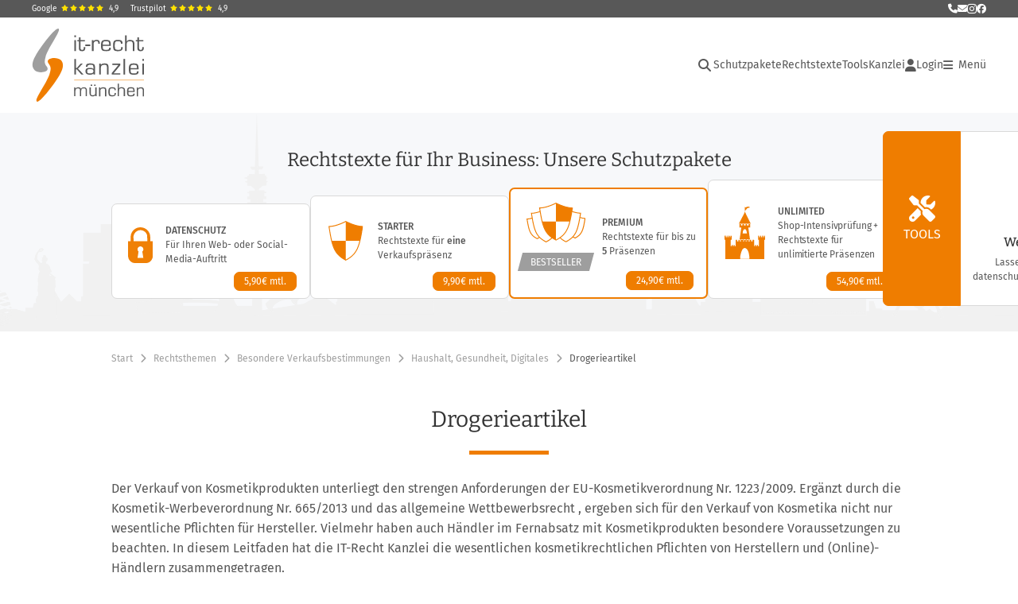

--- FILE ---
content_type: text/html;charset=utf-8
request_url: https://www.it-recht-kanzlei.de/viewTopic.php?folder=91
body_size: 31327
content:
<!DOCTYPE html>
<html xml:lang="de" lang="de" xmlns="http://www.w3.org/1999/xhtml">
	<head>
		<script type="text/javascript" src="https://www.it-recht-kanzlei.de/js/jquery-3.6.0.min.js"></script>

					<meta charset="UTF-8">
		<title>Drogerieartikel - Haushalt, Gesundheit, Digitales</title>
		<meta name="content-language" content="de">
		<meta name="revisit-After" content="1 days">
		<meta name="rating" content="general">
		<meta name="robots" content="index,follow">
		<meta name="googlebot" content="index,follow">
		<meta name="audience" content="Alle">
		<meta name="MSSmartTagsPreventParsing" content="true">
		<meta name="generator" content="Blickreif CMS (v6.7.40)">
		<meta name="description" content="Finden Sie hier Artikel rund um das Thema &quot;Drogerieartikel&quot;">
		<meta name="author" content="IT-Recht Kanzlei">
		<link href="https://www.it-recht-kanzlei.de/internal/css/default.css" rel="stylesheet" type="text/css">
		<link href="https://www.it-recht-kanzlei.de/extension/chat_client/css/gui.css" rel="stylesheet" type="text/css">
		<link href="https://www.it-recht-kanzlei.de/extension/chat_client/css/client.css" rel="stylesheet" type="text/css">
		<link href="https://www.it-recht-kanzlei.de/css/itrk-ui.min.css?v=2.0.16" rel="stylesheet" type="text/css">
		<link href="https://www.it-recht-kanzlei.de/Thema/kosmetika-oele-parfuem.html" rel="canonical">
		<script type="application/ld+json">
	{
	    "@context": "https://schema.org",
	    "@type": "BreadcrumbList",
	    "itemListElement": [
	        {
	            "@type": "ListItem",
	            "position": 1,
	            "name": "Start",
	            "item": "https://www.it-recht-kanzlei.de/"
	        },
	        {
	            "@type": "ListItem",
	            "position": 2,
	            "name": "Rechtsthemen",
	            "item": "https://www.it-recht-kanzlei.de/Rechtsthemen.php"
	        },
	        {
	            "@type": "ListItem",
	            "position": 3,
	            "name": "Besondere Verkaufsbestimmungen",
	            "item": "https://www.it-recht-kanzlei.de/viewTopic.php?tid=963"
	        },
	        {
	            "@type": "ListItem",
	            "position": 4,
	            "name": "Haushalt, Gesundheit, Digitales",
	            "item": "https://www.it-recht-kanzlei.de/viewTopic.php?tid=928"
	        },
	        {
	            "@type": "ListItem",
	            "position": 5,
	            "name": "Drogerieartikel",
	            "item": "https://www.it-recht-kanzlei.de/Thema/kosmetika-oele-parfuem.html"
	        }
	    ]
	}
</script>
		<script src="https://www.it-recht-kanzlei.de/internal/js/Base64.js"></script>
		<script src="https://www.it-recht-kanzlei.de/extension/chat_client/js/common.js" defer="defer"></script>
		<script src="https://www.it-recht-kanzlei.de/extension/chat_client/js/Chat.js" defer="defer"></script>
		<script src="https://www.it-recht-kanzlei.de/extension/chat_client/js/client.js" defer="defer"></script>
		<script src="https://www.it-recht-kanzlei.de/js/itrk-ui.min.js?v=2.0.16"></script>
		<script src="https://www.it-recht-kanzlei.de/internal/js/CMS.js"></script>

		<link rel="shortcut icon" href="https://www.it-recht-kanzlei.de/favicon.ico">

		<link rel="apple-touch-icon" sizes="180x180" href="/gfx/favicons/apple-touch-icon.png">
		<link rel="icon" type="image/png" sizes="32x32" href="/gfx/favicons/favicon-32x32.png">
		<link rel="icon" type="image/png" sizes="16x16" href="/gfx/favicons/favicon-16x16.png">
		<link rel="manifest" href="/gfx/favicons/site.webmanifest">
		<link rel="mask-icon" href="/gfx/favicons/safari-pinned-tab.svg" color="#ef7e07">
		<meta name="msapplication-TileColor" content="#da532c">
		<meta name="msapplication-config" content="/gfx/favicons/browserconfig.xml">
		<meta name="theme-color" content="#ffffff">

		<meta property="og:image" content="https://www.it-recht-kanzlei.de/gfx/Logos/Logo_1200x630.png">

		<link rel="alternate" type="application/rss+xml" title="IT-Recht Kanzlei Newsfeed" href="https://www.it-recht-kanzlei.de/rss.php">
		<link rel="alternate" type="application/rss+xml" title="IT-Recht Kanzlei Newsfeed (komplett)" href="https://www.it-recht-kanzlei.de/rss.php?format=long">

		<meta name="viewport" content="width=device-width, initial-scale=1">

		<meta name="verify-v1" content="xdjvydCeH46QHlncVMdH/9WwytLciBfcbvYOk4UxF5w=">
		<meta name="google-site-verification" content="MMr9iv4MjuByYqWJrNwekhboUelpn-Bqy1-KLRhHeKU">
		<meta name="itkapi_notransmit" content="98dsu32ijr098dsaf_itkapinotransmit">

		<link rel="stylesheet" href="/fontawesome-free-6.5.1/css/all.min.css" type="text/css">

					<link rel="stylesheet" type="text/css" href="https://www.it-recht-kanzlei.de/fonts/all.min.css?v=2.0.16">
		
					<link rel="stylesheet" type="text/css" href="https://www.it-recht-kanzlei.de/css/layout.min.css?v=2.0.16">
		
					<script type="text/javascript" src="https://www.it-recht-kanzlei.de/js/main.min.js?v=2.0.16"></script>
		
					<script type="text/javascript">// <![CDATA[
				var gaProperty = 'UA-1778625-1';

				// Disable tracking if the opt-out cookie exists.
				var disableStr = 'ga-disable-' + gaProperty;
				if (document.cookie.indexOf(disableStr + '=true') > -1) { window[disableStr] = true; }

				// Opt-out function
				function gaOptout() {
					document.cookie = disableStr + '=true; expires=Thu, 31 Dec 2099 23:59:59 UTC; path=/';
					window[disableStr] = true;
				}
			</script>
			</head>

		<body id="" onload="" class="layout-1000">
		        <a href="#Content" class="skip-nav">Hauptnavigation überspringen</a>

		<div class="Container header" id="HeaderContainer">
            <div class="Container itrk-bg-darkgray no-print" id="Contact">
                <div class="Wrapper">
                    <div class="header-ratings">
    <a href="https://www.google.de/search?sca_esv=3fb0e2d94fbc189e&rlz=1C1CHBD_deDE714DE714&si=AMgyJEuzsz2NflaaWzrzdpjxXXRaJ2hfdMsbe_mSWso6src8s4fZ-lcFvzPosnYahNwBM2TkGYfR2nBBjrAq2FhPuktF2Db32PXqMOhTPv2vvLOy_iZU1sfo3K30pu4VXnKZNwNmYzNMEZiNt_E-2YRwWTd5Bds-FA%3D%3D&q=IT-Recht+Kanzlei+Rezensionen&sa=X&ved=2ahUKEwjhz4rIwKGRAxUeR_EDHYdNN28Q0bkNegQIIBAE&biw=1687&bih=854&dpr=1" target="_blank">Google<span class="stars"><i class="fa fa-star"></i><i class="fa fa-star"></i><i class="fa fa-star"></i><i class="fa fa-star"></i><i class="fa fa-star"></i></span><span>4,9</span></a>
    <a href="https://de.trustpilot.com/review/www.it-recht-kanzlei.de" target="_blank">Trustpilot<span class="stars"><i class="fa fa-star"></i><i class="fa fa-star"></i><i class="fa fa-star"></i><i class="fa fa-star"></i><i class="fa fa-star"></i></span><span>4,9</span></a>
</div>
                    <div class="contact-links">
                        <a href="tel:+49-89-1301433-0" title="Rufen Sie uns an" class="itrk-tooltip">
                            <i class="fa fa-phone"></i>
                            <div class="itrk-tooltip-text">
                                <div><b>Rufen Sie uns an:</b></div>
                                <div>+49 (0)89/ 130 1433 - 0</div>
                            </div>
                        </a>
                        <a
                            href="javascript:void(0);"
                            data-contact="aW5mb0BpdC1yZWNodC1rYW56bGVpLmRl"
                            onclick="window.location.href = 'mailto:' + atob(this.dataset.contact);"
                            title="Schreiben Sie uns eine E-Mail"
                        >
                            <i class="fa fa-envelope" aria-hidden="true"></i>
                            <span class="sr-only">E-Mail senden</span>
                        </a>
                        <a href="https://www.instagram.com/itrechtkanzlei/?hl=de" title="Folgen Sie uns auf Instagram" style="font-size: 14px" target="_blank"><i class="fab fa-instagram"></i></a>
                        <a href="https://www.facebook.com/itrechtkanzlei.de" title="Folgen Sie uns auf Facebook" target="_blank"><i class="fab fa-facebook"></i></a>
                    </div>
                </div>
            </div>
			<div class="Wrapper">
									<div id="Header">
	<nav id="MinNavi" aria-label="Hauptnavigation">
		<a id="Logo" href="/">
			<img src="/gfx/Logos/logo.svg" alt="Logo der IT-Recht Kanzlei" title="Logo der IT-Recht Kanzlei"
				style="height: 92px; width: auto" />
		</a>

		
<nav role="navigation" aria-label="Hauptnavigation">
    <ul id="header-navi">
        <li class="search">
            <div class="search-container">
                <!-- Lupe als Button mit ARIA -->
                <button class="search-button fas fa-search" aria-expanded="false" id="header-search-toggle"
                        aria-label="Suche öffnen">
                </button>

                <!-- Suchfeld -->
                <div class="search-box" id="header-search-box">
                    <form method="GET" action="/suche.php" id="header-search-form">
                        <itrk-search type="search" name="search" onchange="this.form.submit()" placeholder="Suche in News und Tools" value=""></itrk-search>                    </form>
                </div>
            </div>
        </li>

                                    <li class="main-nav">
                    <ul>
                                                                            <li class=""><a href="https://www.it-recht-kanzlei.de/schutzpakete.html">Schutzpakete</a></li>
                        
                        <li>
                            <a href="#" onclick="return showHeaderNaviAgbPopup();">Rechtstexte</a>
                        </li>

                        <li class="has-dropdown">
                            <button class="btn-with-dropdown" aria-haspopup="true" aria-expanded="false">Tools</button>
                            <ul>
                                                                    <li>
                                        <a href="https://www.it-recht-kanzlei.de/abmahnradar.php">Abmahnradar</a>
                                    </li>
                                                                    <li>
                                        <a href="https://www.it-recht-kanzlei.de/check-barrierefreiheit.php">Barrierefreiheits-Check</a>
                                    </li>
                                                                    <li>
                                        <a href="https://www.it-recht-kanzlei.de/cookieConsentTool.php">Cookie-Tool</a>
                                    </li>
                                                                    <li>
                                        <a href="https://www.it-recht-kanzlei.de/website-scanner-fuer-mandanten.php">EasyScan</a>
                                    </li>
                                                                    <li>
                                        <a href="https://www.it-recht-kanzlei.de/fristenrechner.php">Fristenrechner</a>
                                    </li>
                                                                    <li>
                                        <a href="https://www.it-recht-kanzlei.de/kundenbewertung-system-shopvote.html">Kostenloses Bewertungssystem</a>
                                    </li>
                                                                    <li>
                                        <a href="https://www.it-recht-kanzlei.de/legalscan-pro.php">LegalScan Pro</a>
                                    </li>
                                                                    <li>
                                        <a href="https://www.it-recht-kanzlei.de/website-scanner.php">Website-Scanner</a>
                                    </li>
                                                            </ul>
                        </li>

                        <li>
                            <a href="https://www.it-recht-kanzlei.de/infobrief.php">Kanzlei</a>
                        </li>
                    </ul>
                </li>
            
            <li class="login">
                <a href="https://www.it-recht-kanzlei.de/Portal/login.php">
                    <i class="fa fa-user"></i>
                    Login                </a>
            </li>
        
        <li class="burger-menu-button">
            <button id="burger-menu-button" aria-controls="main-navigation" aria-expanded="false"><i class="fa fa-bars"></i><span> Menü<span class="sr-only"> öffnen</span></span></button>
        </li>

        <li class="burger-nav" id="main-navigation" inert>
            <button id="burger-menu-close" aria-label="Menü schließen"><i class="fa fa-times"></i></button>
                            <ul class="level-0">
                    <li><div class="header-ratings">
    <a href="https://www.google.de/search?sca_esv=3fb0e2d94fbc189e&rlz=1C1CHBD_deDE714DE714&si=AMgyJEuzsz2NflaaWzrzdpjxXXRaJ2hfdMsbe_mSWso6src8s4fZ-lcFvzPosnYahNwBM2TkGYfR2nBBjrAq2FhPuktF2Db32PXqMOhTPv2vvLOy_iZU1sfo3K30pu4VXnKZNwNmYzNMEZiNt_E-2YRwWTd5Bds-FA%3D%3D&q=IT-Recht+Kanzlei+Rezensionen&sa=X&ved=2ahUKEwjhz4rIwKGRAxUeR_EDHYdNN28Q0bkNegQIIBAE&biw=1687&bih=854&dpr=1" target="_blank">Google<span class="stars"><i class="fa fa-star"></i><i class="fa fa-star"></i><i class="fa fa-star"></i><i class="fa fa-star"></i><i class="fa fa-star"></i></span><span>4,9</span></a>
    <a href="https://de.trustpilot.com/review/www.it-recht-kanzlei.de" target="_blank">Trustpilot<span class="stars"><i class="fa fa-star"></i><i class="fa fa-star"></i><i class="fa fa-star"></i><i class="fa fa-star"></i><i class="fa fa-star"></i></span><span>4,9</span></a>
</div>
</li>
                    <li class="login hide-desktop"><a href="https://www.it-recht-kanzlei.de/Portal/index.php"><i class="fa fa-user"></i>Login</a></li><li class="with-dropdown"><span class="title" tabindex="0" aria-expanded="false" role="button">Rechtstexte &ndash; abmahnsicher &amp; aktuell</span><ul class="level-1" inert><li class=""><a href="https://www.it-recht-kanzlei.de/" onclick="PageHeader.closeMenu(); return showHeaderNaviAgbPopup();">Alle Rechtstexte im &Uuml;berblick</a></li><li class=""><a href="https://www.it-recht-kanzlei.de/schutzpakete.html">Unsere Schutzpakete</a></li><li class=""><a href="https://www.it-recht-kanzlei.de/Service/rechtstexte_fuer_onlineshops.php">Internationale Rechtstexte f&uuml;r 21 L&auml;nder</a></li><li class=""><a href="https://www.it-recht-kanzlei.de/Service/details/Schnittstellen.php">&Uuml;ber 40 Schnittstellen</a></li></ul></li><li class="with-dropdown"><span class="title" tabindex="0" aria-expanded="false" role="button">Digitale Kanzlei-Tools</span><ul class="level-1" inert><li class=""><a href="https://www.it-recht-kanzlei.de/abmahnradar.php">APP-Mahnradar: Abmahnungen im Blick</a></li><li class=""><a href="https://www.it-recht-kanzlei.de/check-barrierefreiheit.php">Barrierefreiheit-Check: Website barrierefrei?</a></li><li class=""><a href="https://www.it-recht-kanzlei.de/kundenbewertung-system-shopvote.html">Bewertungssystem: Vertrauen schaffen</a></li><li class=""><a href="https://www.it-recht-kanzlei.de/cookieConsentTool.php">Cookie-Tool: Einfach rechtssicher</a></li><li class=""><a href="https://www.it-recht-kanzlei.de/website-scanner-fuer-mandanten.php">EasyScan: Datenschutzerkl&auml;rung &uuml;berwachen</a></li><li class=""><a href="https://www.it-recht-kanzlei.de/fristenrechner.php">Fristenrechner: Reklamation &amp; Widerruf</a></li><li class=""><a href="https://www.it-recht-kanzlei.de/legalscan-pro.php">LegalScan Pro: Automatisierter Rechtscheck</a></li><li class=""><a href="https://www.it-recht-kanzlei.de/website-scanner.php">Website-Scanner: Datenschutz-Check</a></li></ul></li><li class="with-dropdown"><span class="title" tabindex="0" aria-expanded="false" role="button">Services &amp; L&ouml;sungen</span><ul class="level-1" inert><li class=""><a href="https://www.it-recht-kanzlei.de/muster-formularsammlung-arbeitsrecht-arbeitgeber.html">Formularsammlung f&uuml;r Arbeitgeber</a></li><li class=""><a href="https://www.it-recht-kanzlei.de/Service/jugendschutzbeauftragter.php">Stellung Ihres Jugendschutzbeauftragten</a></li><li class=""><a href="https://www.it-recht-kanzlei.de/Service/kontoschutz-accountsperrungen-verkaufsplattformen.php">Kontosperrung &ndash; Soforthilfe</a></li><li class=""><a href="https://www.it-recht-kanzlei.de/Markenanmeldung/marken-anmeldung.php">Markenschutz (Anmeldung &amp; &Uuml;berwachung)</a></li><li class=""><a href="https://www.it-recht-kanzlei.de/seminare.php">Seminare &amp; Webinare</a></li></ul></li><li class="with-dropdown"><span class="title" tabindex="0" aria-expanded="false" role="button">News</span><ul class="level-1" inert><li class=""><a href="https://www.it-recht-kanzlei.de/News.php">Aktuelle News</a></li><li class=""><a href="https://www.it-recht-kanzlei.de/Newsarchiv.php">Newsarchiv: Alle Beitr&auml;ge</a></li></ul></li><li class="with-dropdown"><span class="title" tabindex="0" aria-expanded="false" role="button">IT-Rechtsthemen im &Uuml;berblick</span><ul class="level-1" inert><li class=""><a href="https://www.it-recht-kanzlei.de/Rechtsthemen.php">Gesamt&uuml;bersicht</a></li><li class=""><a href="https://www.it-recht-kanzlei.de/Thema/abmahnradar-abmahnung-praevention-schutz.html">Abmahnradar &ndash; Abmahnung, Schutz</a></li><li class=""><a href="https://www.it-recht-kanzlei.de/Thema/verkaufsregeln-besondere-produkte.html">Besondere Verkaufsbestimmungen</a></li><li class=""><a href="https://www.it-recht-kanzlei.de/Thema/datenschutz.html">Datenschutz &amp; DSGVO</a></li><li class=""><a href="https://www.it-recht-kanzlei.de/Thema/fernabsatz.html">Fernabsatz: rechtliche Spielregeln</a></li><li class=""><a href="https://www.it-recht-kanzlei.de/Thema/kundenrechte-haendlerpflichten.html">Kundenrechte und H&auml;ndlerpflichten</a></li><li class=""><a href="https://www.it-recht-kanzlei.de/Thema/marken-und-domainrecht.html">Marken- und Domainrecht</a></li><li class=""><a href="https://www.it-recht-kanzlei.de/Thema/urheber-und-vertragsrecht.html">Medien-, Arbeits- und Vertragsrecht</a></li><li class=""><a href="https://www.it-recht-kanzlei.de/Thema/shops-marktplaetze-sicher-verkaufen.html">Recht im E-Commerce und Social Media</a></li><li class=""><a href="https://www.it-recht-kanzlei.de/Thema/rechtstexte.html">Rechtstexte</a></li><li class=""><a href="https://www.it-recht-kanzlei.de/Thema/werbung-im-internet.html">Werbung im Internet</a></li><li class=""><a href="https://www.it-recht-kanzlei.de/Thema/wichtige-vorschriften-im-ecommerce.html">Wichtige H&auml;ndlerregeln</a></li></ul></li><li class="with-dropdown active"><span class="title" tabindex="0" aria-expanded="true" role="button">Die IT-Recht Kanzlei</span><ul class="level-1" inert><li class=""><a href="https://www.it-recht-kanzlei.de/infobrief.php">&Uuml;ber uns</a></li><li class=""><a href="https://www.it-recht-kanzlei.de/kontakt.php">Kontakt</a></li><li class=""><a href="https://www.it-recht-kanzlei.de/Newsletter/registrierung.php">Newsletter abonnieren</a></li><li class=""><a href="https://www.it-recht-kanzlei.de/partnernetzwerk.php">Partner &amp; Netzwerk</a></li><li class=""><a href="https://www.fairness-im-handel.de" target="_blank">Initiative &bdquo;Fairness im Handel&#8220;</a></li></ul></li>                </ul>
            
                                                </li>
    </ul>
</nav>
	</nav>
</div>
				
				<itrk-popup id="popup_agb" popupTitle="Rechtstexte-Portfolio" style="text-decoration: none;">
                    <img style="text-align: center;" src="/gfx/spinner.gif" alt="" />
				</itrk-popup>
			</div>
		</div>

                    <div id="right-fixed">
<div class="tools-slide-out-wrap">
    <div class="tools-slide-out">
        <button class="tools-toggle border" aria-expanded="false" aria-controls="tool-groups">Tools</button>
        <div id="tool-groups">                <div class="tool-group">
                    <div class="tools">                            <a href="https://www.it-recht-kanzlei.de/website-scanner.php" class="tool website-scanner">
                                <span class="tool-content">
                                    <span class="icon-wrapper"><svg id="8022ca44-Gruppe_31857" data-name="Gruppe 31857" xmlns="http://www.w3.org/2000/svg" xmlns:xlink="http://www.w3.org/1999/xlink" width="58.296" height="87.95" viewBox="0 0 58.296 87.95">
    <defs>
        <clipPath id="8022ca44-clip-path-robot2">
            <rect id="8022ca44-Rechteck_11480" data-name="Rechteck 11480" width="58.296" height="87.95" fill="none"/>
        </clipPath>
        <clipPath id="8022ca44-clip-path-robot2-3">
            <rect id="8022ca44-Rechteck_11456" data-name="Rechteck 11456" width="11.794" height="6.831" fill="none"/>
        </clipPath>
        <clipPath id="8022ca44-clip-path-robot2-5">
            <path id="8022ca44-Pfad_9441" data-name="Pfad 9441" d="M120.121,93.862v0M117.7,92.3a2.04,2.04,0,0,0,.149,4.013h.537c.057-.008.115-.018.172-.031a2.045,2.045,0,0,0,1.593-1.712v-.537c-.008-.057-.018-.114-.031-.172a2.06,2.06,0,0,0-1.989-1.611,1.942,1.942,0,0,0-.431.049" transform="translate(-116.09 -92.251)" fill="none"/>
        </clipPath>
        <radialGradient id="8022ca44-radial-gradient" cx="-6.839" cy="16.582" r="0.419" gradientUnits="objectBoundingBox">
            <stop offset="0" stop-color="#ffe855"/>
            <stop offset="1"/>
        </radialGradient>
        <clipPath id="8022ca44-clip-path-robot2-7">
            <rect id="8022ca44-Rechteck_11460" data-name="Rechteck 11460" width="15.991" height="8.182" fill="none"/>
        </clipPath>
        <clipPath id="8022ca44-clip-path-robot2-8">
            <rect id="8022ca44-Rechteck_11459" data-name="Rechteck 11459" width="15.991" height="8.149" fill="none"/>
        </clipPath>
        <clipPath id="8022ca44-clip-path-robot2-9">
            <path id="8022ca44-Pfad_9460" data-name="Pfad 9460" d="M81.3,109.742v0Zm-2.42-1.562a2.031,2.031,0,0,0-1.562,2.42,2,2,0,0,0,1.708,1.593h.54c.057-.008.115-.018.172-.031a2.044,2.044,0,0,0,1.593-1.711v-.537q-.012-.086-.031-.172a2.06,2.06,0,0,0-1.989-1.611,1.942,1.942,0,0,0-.431.049" transform="translate(-77.267 -108.131)" fill="none"/>
        </clipPath>
        <radialGradient id="8022ca44-radial-gradient-2" cx="-3.504" cy="18.023" r="0.419" xlink:href="#8022ca44-radial-gradient"/>
        <clipPath id="8022ca44-clip-path-robot2-10">
            <rect id="8022ca44-Rechteck_11464" data-name="Rechteck 11464" width="4.564" height="7.26" fill="none"/>
        </clipPath>
        <clipPath id="8022ca44-clip-path-robot2-12">
            <rect id="8022ca44-Rechteck_11466" data-name="Rechteck 11466" width="5.483" height="4.411" fill="none"/>
        </clipPath>
        <clipPath id="8022ca44-clip-path-robot2-14">
            <rect id="8022ca44-Rechteck_11468" data-name="Rechteck 11468" width="2.577" height="9.102" fill="none"/>
        </clipPath>
        <clipPath id="8022ca44-clip-path-robot2-15">
            <rect id="8022ca44-Rechteck_11467" data-name="Rechteck 11467" width="2.543" height="9.098" fill="none"/>
        </clipPath>
        <clipPath id="8022ca44-clip-path-robot2-16">
            <rect id="8022ca44-Rechteck_11470" data-name="Rechteck 11470" width="3.921" height="11.595" fill="none"/>
        </clipPath>
        <clipPath id="8022ca44-clip-path-robot2-17">
            <rect id="8022ca44-Rechteck_11469" data-name="Rechteck 11469" width="3.921" height="11.58" fill="none"/>
        </clipPath>
        <clipPath id="8022ca44-clip-path-robot2-18">
            <rect id="8022ca44-Rechteck_11472" data-name="Rechteck 11472" width="5.652" height="5.119" fill="none"/>
        </clipPath>
        <clipPath id="8022ca44-clip-path-robot2-19">
            <rect id="8022ca44-Rechteck_11471" data-name="Rechteck 11471" width="5.606" height="5.116" fill="none"/>
        </clipPath>
        <clipPath id="8022ca44-clip-path-robot2-20">
            <rect id="8022ca44-Rechteck_11474" data-name="Rechteck 11474" width="4.963" height="1.44" fill="none"/>
        </clipPath>
        <clipPath id="8022ca44-clip-path-robot2-22">
            <rect id="8022ca44-Rechteck_11476" data-name="Rechteck 11476" width="13.51" height="4.237" fill="none"/>
        </clipPath>
        <clipPath id="8022ca44-clip-path-robot2-23">
            <rect id="8022ca44-Rechteck_11475" data-name="Rechteck 11475" width="13.51" height="4.227" fill="none"/>
        </clipPath>
    </defs>
    <g id="8022ca44-Gruppe_31839" data-name="Gruppe 31839" clip-path-robot2="url(#8022ca44-clip-path-robot2)">
        <g id="8022ca44-Gruppe_31790" data-name="Gruppe 31790">
            <g id="8022ca44-Gruppe_31789" data-name="Gruppe 31789" clip-path-robot2="url(#8022ca44-clip-path-robot2)">
                <path id="8022ca44-Pfad_9412" data-name="Pfad 9412" d="M95.25,219.6a1.612,1.612,0,0,1,.8,2.144,1.712,1.712,0,0,1-1.133.919c-.153.888-.337,1.838-.551,2.818a40.31,40.31,0,0,1-2.052,6.249l-1.409-.766c.337-.858.643-1.715.888-2.573a27.068,27.068,0,0,0,1.042-7.505Z" transform="translate(-63.054 -152.328)" fill="#032029" fill-rule="evenodd"/>
                <path id="8022ca44-Pfad_9413" data-name="Pfad 9413" d="M68.757,256.673c.092-.184.214-.337.306-.521.061-.031,1.379-.49,1.47-1.348.092-.827-.95-1.991-2.757-2.114-.306-.153-.613-.306-.919-.49a21.459,21.459,0,0,0-2.726.827,20.7,20.7,0,0,0-6.831,4.319l1.225,1.869Z" transform="translate(-39.747 -174.941)" fill="#f7eee8" fill-rule="evenodd"/>
                <path id="8022ca44-Pfad_9414" data-name="Pfad 9414" d="M87.921,260.544c-1.133.245-2.144.061-2.236-.368s.766-.98,1.9-1.225,2.144-.061,2.236.368-.766,1.011-1.9,1.225" transform="translate(-59.431 -179.548)" fill="#d6c9c1" fill-rule="evenodd"/>
                <path id="8022ca44-Pfad_9415" data-name="Pfad 9415" d="M90.04,260.352c-.888.337-1.838.337-2.114.031s.214-.827,1.1-1.164,1.838-.337,2.114-.031c.306.306-.214.827-1.1,1.164" transform="translate(-60.938 -179.632)" fill="#f7eee8" fill-rule="evenodd"/>
                <path id="8022ca44-Pfad_9416" data-name="Pfad 9416" d="M55.194,268.6a10.34,10.34,0,0,0-.4,1.287,9.621,9.621,0,0,0,.061,4.381,3.1,3.1,0,0,0,1.195-.674,3.538,3.538,0,0,0,.8-3.063,2.341,2.341,0,0,0-1.654-1.93" transform="translate(-37.855 -186.317)" fill="#032029" fill-rule="evenodd"/>
                <path id="8022ca44-Pfad_9417" data-name="Pfad 9417" d="M120.757,126.147a24.494,24.494,0,0,0,2.88-3.523,25.165,25.165,0,0,0,3.952-10.324l1.685.919a18.97,18.97,0,0,1-.092,4.932,20.675,20.675,0,0,1-5.453,11,2.575,2.575,0,0,1-2.052-.429,2.5,2.5,0,0,1-.919-2.573" transform="translate(-83.72 -77.898)" fill="#f7eee8" fill-rule="evenodd"/>
                <path id="8022ca44-Pfad_9418" data-name="Pfad 9418" d="M82.4,148.215a1.915,1.915,0,0,1,3.645-.031,14.8,14.8,0,0,0,2.512,1.256,15.721,15.721,0,0,0,6.831.98.932.932,0,1,1,.46,1.807.674.674,0,0,1-.245.031,28.43,28.43,0,0,1-3.615.46,27.56,27.56,0,0,1-6.923-.49c-.919-1.317-1.777-2.665-2.665-4.013" transform="translate(-57.158 -101.896)" fill="#032029" fill-rule="evenodd"/>
                <path id="8022ca44-Pfad_9419" data-name="Pfad 9419" d="M60.93,170.248a6.856,6.856,0,0,1-.429,1.1,4.734,4.734,0,0,1-1.164,1.532c-1.593,1.348-3.737,1.133-4.81,1.042A10.7,10.7,0,0,1,48.86,171.6a11.794,11.794,0,0,1-1.869-1.838c-2.42-2.941-3.308-6.862-4.258-11.212a48.36,48.36,0,0,1-1.133-8.639,12.03,12.03,0,0,1,3.523-2.083,13.866,13.866,0,0,1,10.385.551c.46.888,1.164,2.42,1.991,4.319,4.81,11.243,3.952,15.807,3.431,17.553" transform="translate(-28.856 -101.996)" fill="#f7eee8" fill-rule="evenodd"/>
                <path id="8022ca44-Pfad_9420" data-name="Pfad 9420" d="M43.869,155.039A1.426,1.426,0,0,1,45,154.487c1.317.153,1.93,3.523,2.144,4.81.551,3.125.766,8.118-.245,8.3-1.44.245-5.575-9.864-3.033-12.56" transform="translate(-29.869 -107.158)" fill="#032029" fill-rule="evenodd"/>
                <path id="8022ca44-Pfad_9421" data-name="Pfad 9421" d="M55.8,147.951c.276.276.7.735,1.195,1.317,1.93,2.267,2.328,3.462,3.707,4.044a4.107,4.107,0,0,0,1.93.245l.368.368.888-.276-.153-.49a1.2,1.2,0,0,0,.521-.429c.46-.827-.643-2.206-1.072-2.757a6.064,6.064,0,0,0-3.645-2.543,5.614,5.614,0,0,0-3.737.521" transform="translate(-38.706 -102.184)" fill="#d6c9c1" fill-rule="evenodd"/>
                <g id="8022ca44-Gruppe_31788" data-name="Gruppe 31788" transform="translate(14.768 45.495)" opacity="0.15">
                    <g id="8022ca44-Gruppe_31787" data-name="Gruppe 31787">
                        <g id="8022ca44-Gruppe_31786" data-name="Gruppe 31786" clip-path-robot2="url(#8022ca44-clip-path-robot2-3)">
                            <g id="8022ca44-Gruppe_31785" data-name="Gruppe 31785" transform="translate(0)">
                                <g id="8022ca44-Gruppe_31784" data-name="Gruppe 31784" clip-path-robot2="url(#8022ca44-clip-path-robot2-3)">
                                    <path id="8022ca44-Pfad_9422" data-name="Pfad 9422" d="M59.972,150.395c.306,1.777-6.28,4.258-8.21,4.963a10.565,10.565,0,0,0-2.022-5.606,4.446,4.446,0,0,1-1.532.061c-.031-.184,2.052-.919,4.044-1.164,3.278-.429,7.505.368,7.72,1.746" transform="translate(-48.208 -148.526)" fill="#003a71" fill-rule="evenodd"/>
                                </g>
                            </g>
                        </g>
                    </g>
                </g>
                <path id="8022ca44-Pfad_9423" data-name="Pfad 9423" d="M67.409,138.528a15.712,15.712,0,0,0-2.543,5.82,1.946,1.946,0,0,1-.95.7,2.715,2.715,0,0,1-2.788-.8c-1.287-1.317-2.543-2.665-3.829-3.982.184-1.348.368-2.726.551-4.074Z" transform="translate(-39.747 -94.477)" fill="#032029" fill-rule="evenodd"/>
                <path id="8022ca44-Pfad_9424" data-name="Pfad 9424" d="M26.406,19.7a31.124,31.124,0,0,1,4.074,3.707A31.344,31.344,0,0,1,38.6,39.7,30.96,30.96,0,0,1,36.73,56.369a31.4,31.4,0,0,1-6.4,1.716A33.01,33.01,0,0,1,13.081,55.94a39.413,39.413,0,0,1-6.4-6.954A41.478,41.478,0,0,1,0,34.833a28.592,28.592,0,0,1,5.7-7.291c7.812-7.168,17.4-7.781,20.709-7.842" transform="translate(0 -13.665)" fill="#f7eee8" fill-rule="evenodd"/>
                <path id="8022ca44-Pfad_9425" data-name="Pfad 9425" d="M59.477,69.974c1.317,6.127-1.624,11.978-6.586,13.05s-10.079-3-11.426-9.16,1.624-11.978,6.586-13.05,10.109,3.033,11.426,9.16" transform="translate(-28.537 -42.067)" fill="#d6c9c1" fill-rule="evenodd"/>
                <path id="8022ca44-Pfad_9426" data-name="Pfad 9426" d="M60.534,72.924c1.195,5.453-1.562,10.691-6.127,11.672s-9.251-2.635-10.416-8.087,1.562-10.691,6.127-11.672,9.221,2.635,10.416,8.087" transform="translate(-30.329 -44.864)" fill="#032029" fill-rule="evenodd"/>
                <path id="8022ca44-Pfad_9427" data-name="Pfad 9427" d="M113.935,56.372c1.225,5.575.429,10.507-1.715,10.967s-4.9-3.676-6.127-9.251-.429-10.507,1.715-10.967,4.932,3.645,6.127,9.251" transform="translate(-73.192 -32.661)" fill="#f7eee8" fill-rule="evenodd"/>
                <path id="8022ca44-Pfad_9428" data-name="Pfad 9428" d="M114.476,57.85c1.164,5.3.49,9.925-1.5,10.354s-4.5-3.523-5.667-8.823-.49-9.925,1.5-10.354,4.534,3.523,5.667,8.823" transform="translate(-74.039 -33.987)" fill="#d6c9c1" fill-rule="evenodd"/>
                <path id="8022ca44-Pfad_9429" data-name="Pfad 9429" d="M114.866,59.9c1.042,4.748.368,8.945-1.47,9.343s-4.166-3.125-5.208-7.873-.368-8.945,1.47-9.343,4.166,3.125,5.208,7.873" transform="translate(-74.705 -36.07)" fill="#032029" fill-rule="evenodd"/>
                <path id="8022ca44-Pfad_9430" data-name="Pfad 9430" d="M115.979,77.832c.306,1.409-.031,2.7-.766,2.849s-1.562-.858-1.869-2.267.031-2.7.766-2.849,1.562.858,1.869,2.267" transform="translate(-78.544 -52.406)" fill="#9e9e9e" fill-rule="evenodd"/>
                <path id="8022ca44-Pfad_9431" data-name="Pfad 9431" d="M61.008,90.81h0a4.033,4.033,0,0,0,1.042-.123,4.8,4.8,0,1,0-1.042.123m0-9.588A4.787,4.787,0,1,1,60,81.344a3.8,3.8,0,0,1,1.011-.123" transform="translate(-38.952 -56.224)" fill="#ef7d00"/>
                <path id="8022ca44-Pfad_9432" data-name="Pfad 9432" d="M102.751,121.36c-.092-.429-1.593-.46-2.328-.46a8.768,8.768,0,0,0-3.523.858c.061.184.827,2.635,2.818,3.063a2.491,2.491,0,0,0,1.164,0l.735-2.573c.521-.245,1.164-.613,1.133-.888" transform="translate(-67.216 -83.864)" fill="#032029" fill-rule="evenodd"/>
                <path id="8022ca44-Pfad_9433" data-name="Pfad 9433" d="M102.637,121.682a8.486,8.486,0,0,1-.306.8,7.627,7.627,0,0,1-3.431-.245,7.167,7.167,0,0,1,3.737-.551" transform="translate(-68.603 -84.37)" fill="#9be9ff" fill-rule="evenodd"/>
                <path id="8022ca44-Pfad_9434" data-name="Pfad 9434" d="M49.752,43.1a3.127,3.127,0,0,1,1.5.888,2.985,2.985,0,0,1,.7,2.144,6.532,6.532,0,0,1-1.685,1.348,6.644,6.644,0,0,1-3.737.827l-.735-1.47c.429-.4.858-.766,1.287-1.195.95-.858,1.838-1.715,2.665-2.543" transform="translate(-31.77 -29.897)" fill="#f7e1d2" fill-rule="evenodd"/>
                <path id="8022ca44-Pfad_9435" data-name="Pfad 9435" d="M50.152,40.6a2.716,2.716,0,0,1,1.5.888,2.985,2.985,0,0,1,.7,2.144,6.532,6.532,0,0,1-1.685,1.348,6.644,6.644,0,0,1-3.737.827l-.735-1.47c.429-.4.858-.766,1.287-1.195.919-.858,1.807-1.716,2.665-2.543" transform="translate(-32.047 -28.163)" fill="#fafafa" fill-rule="evenodd"/>
                <path id="8022ca44-Pfad_9436" data-name="Pfad 9436" d="M106.715,14.4a5.911,5.911,0,0,0-2.114.8,6.619,6.619,0,0,0-2.512,2.757,1.459,1.459,0,0,0,1.5,1.624,6.579,6.579,0,0,0,3.4-1.654,3.13,3.13,0,0,0,.49-1.562,2.979,2.979,0,0,0-.766-1.961" transform="translate(-70.812 -9.989)" fill="#f7e1d2" fill-rule="evenodd"/>
                <path id="8022ca44-Pfad_9437" data-name="Pfad 9437" d="M107.215,12.2a5.911,5.911,0,0,0-2.114.8,6.619,6.619,0,0,0-2.512,2.757,1.459,1.459,0,0,0,1.5,1.624,6.579,6.579,0,0,0,3.4-1.654,3.13,3.13,0,0,0,.49-1.562,3.077,3.077,0,0,0-.766-1.961" transform="translate(-71.159 -8.463)" fill="#fafafa" fill-rule="evenodd"/>
                <path id="8022ca44-Pfad_9438" data-name="Pfad 9438" d="M78.9,53.417s-.031-.521-.123-1.44-.245-2.206-.551-3.768c-.153-.766-.306-1.624-.49-2.481-.184-.888-.4-1.807-.674-2.757-.123-.49-.276-.95-.429-1.44s-.306-.98-.49-1.47L75.6,38.59a7.488,7.488,0,0,0-.306-.735l-.337-.7c-.429-.95-.919-1.9-1.409-2.788-.245-.46-.521-.888-.8-1.317s-.551-.858-.827-1.256c-.582-.8-1.133-1.562-1.715-2.267s-1.164-1.348-1.715-1.9a37.816,37.816,0,0,0-2.818-2.6c-.368-.306-.643-.521-.827-.674s-.306-.245-.306-.245l-.337.46.306.214c.184.153.49.368.827.643a36.641,36.641,0,0,1,2.818,2.512c.551.551,1.133,1.164,1.715,1.838s1.164,1.44,1.746,2.206c.276.4.551.8.827,1.225s.551.858.8,1.287a29.385,29.385,0,0,1,1.44,2.757l.337.7c.092.245.214.49.306.7.214.49.4.95.582,1.44s.337.98.521,1.44c.153.49.306.95.429,1.44.276.95.521,1.869.7,2.726.214.888.368,1.715.521,2.481.306,1.532.49,2.849.613,3.737s.214,1.47.214,1.5" transform="translate(-44.533 -16.717)" fill="#d6c9c1"/>
                <path id="8022ca44-Pfad_9439" data-name="Pfad 9439" d="M54.047,81.718a1.178,1.178,0,1,1-1.409-.888,1.188,1.188,0,0,1,1.409.888" transform="translate(-35.881 -56.046)" fill="#cde8ff" fill-rule="evenodd"/>
                <path id="8022ca44-Pfad_9440" data-name="Pfad 9440" d="M83.146,113.221a.547.547,0,1,1-.643-.429.6.6,0,0,1,.643.429" transform="translate(-56.923 -78.237)" fill="#cde8ff" fill-rule="evenodd"/>
            </g>
        </g>
        <g id="8022ca44-Gruppe_31792" data-name="Gruppe 31792" transform="translate(35.563 28.26)">
            <g id="8022ca44-Gruppe_31791" data-name="Gruppe 31791" clip-path-robot2="url(#8022ca44-clip-path-robot2-5)">
                <rect id="8022ca44-Rechteck_11458" data-name="Rechteck 11458" width="5.023" height="4.872" transform="matrix(0.977, -0.212, 0.212, 0.977, -1.038, 0.183)" fill="url(#8022ca44-radial-gradient)"/>
            </g>
        </g>
        <g id="8022ca44-Gruppe_31799" data-name="Gruppe 31799">
            <g id="8022ca44-Gruppe_31798" data-name="Gruppe 31798" clip-path-robot2="url(#8022ca44-clip-path-robot2)">
                <path id="8022ca44-Pfad_9442" data-name="Pfad 9442" d="M54.86,86.119h0a5.37,5.37,0,0,0,1.562-.245c3.829-1.164,5.483-6.586,4.411-10.661C59.761,71.2,55.871,67.8,52.348,67.8a5.114,5.114,0,0,0-1.685.276c-3.8,1.317-5.3,6.77-4.136,10.814,1.164,3.982,4.9,7.23,8.332,7.23M52.348,68.137c3.4,0,7.138,3.278,8.179,7.168,1.042,3.921-.521,9.16-4.2,10.293a4.884,4.884,0,0,1-1.47.214c-3.584,0-7.015-3.615-8-7.015-1.133-3.891.306-9.16,3.891-10.416a5.416,5.416,0,0,1,1.593-.245" transform="translate(-32.007 -47.03)" fill="#ef7d00"/>
                <path id="8022ca44-Pfad_9443" data-name="Pfad 9443" d="M109.2,58.764a1.892,1.892,0,0,1,.031-.276c.031-.184.061-.46.123-.8a7.963,7.963,0,0,1,.306-1.225,4.889,4.889,0,0,1,.306-.7,1.688,1.688,0,0,1,.521-.613l.184-.092.092-.031h.092a.848.848,0,0,1,.4.092,2.8,2.8,0,0,1,.735.613,9.969,9.969,0,0,1,1.133,1.807,21.976,21.976,0,0,1,.919,2.114,14.13,14.13,0,0,1,.643,2.3,18.3,18.3,0,0,1,.4,4.656,12.1,12.1,0,0,1-.276,2.114,5.7,5.7,0,0,1-.306.95,1.7,1.7,0,0,1-.521.7l-.092.061-.092.031h-.184a.871.871,0,0,1-.368-.123,2.146,2.146,0,0,1-.582-.46,12.349,12.349,0,0,1-.8-.98c-.214-.276-.337-.521-.46-.674l-.153-.245.153.245c.092.153.214.4.4.7a6.058,6.058,0,0,0,.766,1.042,2.512,2.512,0,0,0,.613.521,1.03,1.03,0,0,0,.429.153h.184c.031,0,.031,0,.061-.031l.123-.031.123-.061a1.671,1.671,0,0,0,.613-.766,3.922,3.922,0,0,0,.337-.95,10.375,10.375,0,0,0,.337-2.175,19.689,19.689,0,0,0-.031-2.328,21.343,21.343,0,0,0-.337-2.389,20.12,20.12,0,0,0-.643-2.328,19.031,19.031,0,0,0-.95-2.144,10.51,10.51,0,0,0-1.195-1.838,2.16,2.16,0,0,0-.827-.643.763.763,0,0,0-.521-.092h-.123l-.123.031a.767.767,0,0,0-.214.123,1.771,1.771,0,0,0-.551.7,3.594,3.594,0,0,0-.276.735,8.31,8.31,0,0,0-.276,1.256c-.061.337-.061.613-.092.827a.98.98,0,0,0-.031.214" transform="translate(-75.748 -38.056)" fill="#ef7d00"/>
                <path id="8022ca44-Pfad_9444" data-name="Pfad 9444" d="M116,62.7h.061c.306-.061.429-.582.306-1.164s-.46-1.011-.766-.95-.429.582-.306,1.164c.123.551.429.95.7.95m-.306-1.961c.184,0,.429.306.551.827s0,.95-.184.98-.459-.276-.582-.8,0-.95.184-.98c0-.031,0-.031.031-.031" transform="translate(-79.942 -42.023)" fill="#cde8ff"/>
                <path id="8022ca44-Pfad_9445" data-name="Pfad 9445" d="M71.35,123.521l.061-.306c-.306-.061-.613-.123-.919-.214l-.092.306c.306.092.643.153.95.214" transform="translate(-48.834 -85.32)" fill="#ef7d00"/>
                <path id="8022ca44-Pfad_9446" data-name="Pfad 9446" d="M55.66,110.926l.153-.276a9.6,9.6,0,0,1-1.532-1.164l-.214.214a7.621,7.621,0,0,0,1.593,1.225m-2.88-2.757.276-.184a13.131,13.131,0,0,1-.95-1.685l-.306.123a16.035,16.035,0,0,0,.98,1.746" transform="translate(-35.932 -73.736)" fill="#ef7d00"/>
                <path id="8022ca44-Pfad_9447" data-name="Pfad 9447" d="M49.214,98.311l.306-.092c-.092-.306-.153-.613-.214-.919L49,97.361a5.3,5.3,0,0,0,.214.95" transform="translate(-33.989 -67.493)" fill="#ef7d00"/>
                <path id="8022ca44-Pfad_9448" data-name="Pfad 9448" d="M28.478,21.8h-.337c-.214,0-.521,0-.919.031a22.973,22.973,0,0,0-3.247.429l-.521.092-.276.061a.443.443,0,0,1-.214.061l-1.1.306c-.184.061-.368.092-.582.153l-.582.184c-.4.123-.8.276-1.195.4-.8.337-1.624.643-2.42,1.042a5.712,5.712,0,0,0-.613.306,3.609,3.609,0,0,0-.582.337c-.4.214-.8.429-1.195.674s-.766.49-1.133.735-.735.521-1.1.8c-.368.245-.7.551-1.042.827-.184.123-.337.276-.521.4l-.49.429c-.306.276-.643.551-.919.827s-.551.551-.827.858l-.8.827c-.245.276-.49.551-.7.8s-.429.521-.643.735a3.255,3.255,0,0,1-.276.337,3.256,3.256,0,0,0-.276.337,6.364,6.364,0,0,0-.46.613c-.123.184-.276.368-.4.521a8.657,8.657,0,0,0-.521.766l-.184.276.214-.245c.123-.153.337-.4.582-.7l.429-.49c.153-.184.337-.368.521-.582.092-.092.184-.214.276-.306l.306-.337c.214-.214.429-.46.674-.7l.735-.735c.276-.245.521-.521.827-.766.276-.276.582-.521.888-.8a11.873,11.873,0,0,1,.95-.8c.153-.123.337-.276.49-.4s.337-.276.521-.4.337-.276.521-.4l.245-.214.276-.184c.368-.245.735-.521,1.1-.766l1.133-.7c.368-.245.766-.46,1.164-.674.184-.123.368-.214.582-.337a3.493,3.493,0,0,0,.582-.306A5.324,5.324,0,0,0,18,24.8c.184-.092.4-.184.582-.276l1.164-.521c.4-.153.766-.276,1.164-.429l.551-.214.551-.184c.368-.123.735-.214,1.072-.337a2.11,2.11,0,0,0,.245-.092l.245-.061c.184-.031.337-.092.49-.123a25.25,25.25,0,0,1,3.186-.613c.8-.123,1.225-.153,1.225-.153" transform="translate(-3.052 -15.122)" fill="#d6c9c1"/>
                <path id="8022ca44-Pfad_9449" data-name="Pfad 9449" d="M18,51.929l.153.184c.092.123.245.276.429.49.49.613.919,1.256,1.348,1.9q.368.643.735,1.379a8.327,8.327,0,0,1,.337.766c.092.276.214.551.306.858l.092.214c.031.061.031.153.061.214.031.153.092.306.123.429.092.306.184.613.245.919s.123.613.184.95c.031.306.092.643.123.95s.031.643.061.98.031.643.031.95v.49c0,.153-.031.306-.031.46-.031.306-.031.613-.061.919a7.766,7.766,0,0,1-.123.888c-.061.276-.092.582-.153.858s-.123.551-.184.8l-.184.735c-.061.245-.123.46-.184.674s-.123.429-.184.613c-.123.368-.245.7-.337.98-.214.521-.337.827-.337.827s.153-.306.368-.827c.092-.276.245-.582.368-.95.061-.184.153-.4.214-.613s.153-.429.214-.674.153-.49.214-.735.123-.521.184-.8a7.124,7.124,0,0,0,.153-.858,7.767,7.767,0,0,0,.123-.888l.092-.919c0-.153.031-.306.031-.49v-.49c0-.337.031-.643,0-.98s0-.643-.031-.98-.061-.613-.092-.95c-.061-.337-.123-.643-.153-.98-.061-.306-.123-.643-.214-.95s-.153-.613-.245-.919c-.092-.276-.184-.582-.306-.858a6.665,6.665,0,0,0-.337-.827,12.61,12.61,0,0,0-.7-1.44A17.594,17.594,0,0,0,19.011,52.2c-.184-.214-.337-.4-.429-.521l-.153-.184Z" transform="translate(-12.486 -35.724)" fill="#d6c9c1"/>
                <path id="8022ca44-Pfad_9450" data-name="Pfad 9450" d="M23.463,105.747c1.44,2.42,1.44,5.085,0,5.943s-3.768-.429-5.208-2.849-1.44-5.085,0-5.943,3.768.429,5.208,2.849" transform="translate(-11.914 -71.191)" fill="#032029" fill-rule="evenodd"/>
                <path id="8022ca44-Pfad_9451" data-name="Pfad 9451" d="M22.455,109.829c1.164,1.991,1.195,4.166,0,4.871-1.164.7-3.094-.337-4.258-2.328s-1.195-4.166,0-4.871,3.094.337,4.258,2.328" transform="translate(-12.009 -74.417)" fill="#f7eee8" fill-rule="evenodd"/>
                <path id="8022ca44-Pfad_9452" data-name="Pfad 9452" d="M22.163,113.061a.536.536,0,0,0,.153-.031,1.756,1.756,0,0,0,.429-.122,1.522,1.522,0,0,0,.582-.4,1.939,1.939,0,0,0,.49-.8,4.556,4.556,0,0,0,.153-1.1,4.142,4.142,0,0,0-.092-1.225,8.481,8.481,0,0,0-.368-1.256,7.409,7.409,0,0,0-.643-1.195,9.1,9.1,0,0,0-.827-1.072,5.186,5.186,0,0,0-.98-.858,3.725,3.725,0,0,0-1.1-.551,3.565,3.565,0,0,0-.551-.123,3.33,3.33,0,0,0-.551-.031,1.93,1.93,0,0,0-.888.306,1.337,1.337,0,0,0-.49.521,2.531,2.531,0,0,0-.214.4,1.287,1.287,0,0,1-.061.153,1.287,1.287,0,0,0,.061-.153,2.554,2.554,0,0,1,.245-.368,1.4,1.4,0,0,1,.521-.429,1.59,1.59,0,0,1,.827-.214,2.682,2.682,0,0,1,.49.061c.092.031.184.031.245.061s.184.061.245.092a4.039,4.039,0,0,1,1.011.551,6.1,6.1,0,0,1,.919.858c.276.337.551.674.8,1.042a7.9,7.9,0,0,1,1.011,2.328,5.013,5.013,0,0,1,.123,1.164,5.982,5.982,0,0,1-.092,1.042,1.839,1.839,0,0,1-.4.766,1.908,1.908,0,0,1-.551.429,1.773,1.773,0,0,1-.429.153h-.061" transform="translate(-11.931 -72.349)" fill="#cde8ff"/>
                <path id="8022ca44-Pfad_9453" data-name="Pfad 9453" d="M66.456,92.644a2.554,2.554,0,1,1-3.033-1.961,2.551,2.551,0,0,1,3.033,1.961" transform="translate(-42.593 -62.868)" fill="#9e9e9e" fill-rule="evenodd"/>
                <path id="8022ca44-Pfad_9454" data-name="Pfad 9454" d="M115.649,74.861a1.282,1.282,0,0,0,.031.214c.031.123.061.337.092.582a4.608,4.608,0,0,1,0,.919,3.761,3.761,0,0,1-.245,1.164,3.492,3.492,0,0,1-.306.582,1.264,1.264,0,0,1-.521.46,1.5,1.5,0,0,1-.337.123.388.388,0,0,0-.184.031H114a2.058,2.058,0,0,1-.7-.306,2.49,2.49,0,0,1-.582-.551,3.479,3.479,0,0,1-.46-.7,6.524,6.524,0,0,1-.7-3.308,7.7,7.7,0,0,1,.123-.827,2.364,2.364,0,0,1,.306-.766,1.88,1.88,0,0,1,.521-.582,1.162,1.162,0,0,1,.7-.184,1.74,1.74,0,0,1,.674.214,3.345,3.345,0,0,1,.521.4,4.247,4.247,0,0,1,.7.95,4.887,4.887,0,0,1,.368.827,5.641,5.641,0,0,1,.184.551.367.367,0,0,0,0,.214m0,0a.958.958,0,0,1-.061-.214c-.031-.123-.092-.337-.153-.582a4,4,0,0,0-.368-.827,5.552,5.552,0,0,0-.674-.98,3.524,3.524,0,0,0-.521-.429,1.933,1.933,0,0,0-.7-.245,1.147,1.147,0,0,0-.766.184,1.657,1.657,0,0,0-.551.582,3.424,3.424,0,0,0-.337.766,7.128,7.128,0,0,0-.153.858,6.121,6.121,0,0,0,.735,3.37,3.635,3.635,0,0,0,.49.7,5.507,5.507,0,0,0,.613.582,1.687,1.687,0,0,0,.766.306h.214c.061,0,.123-.031.184-.031a1.728,1.728,0,0,0,.368-.123,1.6,1.6,0,0,0,.521-.49,2.3,2.3,0,0,0,.306-.613,3.728,3.728,0,0,0,.214-1.164,4.614,4.614,0,0,0-.031-.919c-.031-.245-.061-.46-.092-.582v-.153" transform="translate(-77.234 -49.649)" fill="#ef7d00"/>
                <path id="8022ca44-Pfad_9455" data-name="Pfad 9455" d="M120.876,103.021l.214-.245a1.982,1.982,0,0,1-.245-.276l-.245.184a.957.957,0,0,0,.276.337" transform="translate(-83.655 -71.1)" fill="#ef7d00"/>
                <path id="8022ca44-Pfad_9456" data-name="Pfad 9456" d="M123.592,100.946a1.027,1.027,0,0,0,.551-.46l-.276-.184a.78.78,0,0,1-.368.337Zm.858-1.042a2.335,2.335,0,0,0,.184-.613l-.306-.092c-.061.184-.123.4-.184.582Z" transform="translate(-85.667 -68.811)" fill="#ef7d00"/>
                <path id="8022ca44-Pfad_9457" data-name="Pfad 9457" d="M127.006,96.529c.031-.123.031-.276.061-.4l-.306-.031c-.031.123-.031.276-.061.4Z" transform="translate(-87.887 -66.661)" fill="#ef7d00"/>
                <path id="8022ca44-Pfad_9458" data-name="Pfad 9458" d="M122.224,97.7c.061.337-.031.643-.245.7s-.46-.184-.521-.521.031-.643.245-.7.46.184.521.521" transform="translate(-84.238 -67.402)" fill="#cde8ff" fill-rule="evenodd"/>
                <g id="8022ca44-Gruppe_31797" data-name="Gruppe 31797" transform="translate(14.273 31.23)" opacity="0.36">
                    <g id="8022ca44-Gruppe_31796" data-name="Gruppe 31796">
                        <g id="8022ca44-Gruppe_31795" data-name="Gruppe 31795" clip-path-robot2="url(#8022ca44-clip-path-robot2-7)">
                            <g id="8022ca44-Gruppe_31794" data-name="Gruppe 31794">
                                <g id="8022ca44-Gruppe_31793" data-name="Gruppe 31793" clip-path-robot2="url(#8022ca44-clip-path-robot2-8)">
                                    <path id="8022ca44-Pfad_9459" data-name="Pfad 9459" d="M62.582,101.946a8.25,8.25,0,0,1-3.8,4.993c-3.554,1.777-8.914.061-12.192-4.779a10.25,10.25,0,0,0,1.379,3.584c.46.735,2.42,3.86,6.1,4.319a7.086,7.086,0,0,0,4.044-.643c4.074-1.991,4.442-7.23,4.473-7.475" transform="translate(-46.591 -101.946)" fill="#860043" fill-rule="evenodd"/>
                                </g>
                            </g>
                        </g>
                    </g>
                </g>
            </g>
        </g>
        <g id="8022ca44-Gruppe_31801" data-name="Gruppe 31801" transform="translate(23.67 33.125)">
            <g id="8022ca44-Gruppe_31800" data-name="Gruppe 31800" clip-path-robot2="url(#8022ca44-clip-path-robot2-9)">
                <rect id="8022ca44-Rechteck_11462" data-name="Rechteck 11462" width="5.023" height="4.873" transform="translate(-1.038 0.183) rotate(-12.243)" fill="url(#8022ca44-radial-gradient-2)"/>
            </g>
        </g>
        <g id="8022ca44-Gruppe_31838" data-name="Gruppe 31838">
            <g id="8022ca44-Gruppe_31942" data-name="Gruppe 31942">
                <g id="8022ca44-Gruppe_31806" data-name="Gruppe 31806" transform="translate(15.418 28.064)" opacity="0.36">
                    <g id="8022ca44-Gruppe_31805" data-name="Gruppe 31805">
                        <g id="8022ca44-Gruppe_31804" data-name="Gruppe 31804" clip-path-robot2="url(#8022ca44-clip-path-robot2-10)">
                            <g id="8022ca44-Gruppe_31803" data-name="Gruppe 31803">
                                <g id="8022ca44-Gruppe_31802" data-name="Gruppe 31802" clip-path-robot2="url(#8022ca44-clip-path-robot2-10)">
                                    <path id="8022ca44-Pfad_9461" data-name="Pfad 9461" d="M54.894,98.6a8.473,8.473,0,0,1-.888-1.838,8.76,8.76,0,0,1-.184-4.534,4.4,4.4,0,0,0-1.256-.46,3.984,3.984,0,0,0-2.236.123,8.5,8.5,0,0,0,.613,2.88,9.221,9.221,0,0,0,3.431,4.136Z" transform="translate(-50.33 -91.647)" fill="#860043" fill-rule="evenodd"/>
                                </g>
                            </g>
                        </g>
                    </g>
                </g>
                <g id="8022ca44-Gruppe_31811" data-name="Gruppe 31811" transform="translate(34.83 28.631)" opacity="0.36">
                    <g id="8022ca44-Gruppe_31810" data-name="Gruppe 31810">
                        <g id="8022ca44-Gruppe_31809" data-name="Gruppe 31809" clip-path-robot2="url(#8022ca44-clip-path-robot2-12)">
                            <g id="8022ca44-Gruppe_31808" data-name="Gruppe 31808">
                                <g id="8022ca44-Gruppe_31807" data-name="Gruppe 31807" clip-path-robot2="url(#8022ca44-clip-path-robot2-12)">
                                    <path id="8022ca44-Pfad_9462" data-name="Pfad 9462" d="M119.181,94.229a3.063,3.063,0,0,1-1.716,1.532,3.417,3.417,0,0,1-3.768-2.3,7.07,7.07,0,0,0,1.991,3.462c.551.49,1.1,1.042,1.746.919.98-.184,1.532-1.777,1.685-2.6a5.6,5.6,0,0,0,.061-1.011" transform="translate(-113.698 -93.463)" fill="#860043" fill-rule="evenodd"/>
                                </g>
                            </g>
                        </g>
                    </g>
                </g>
                <g id="8022ca44-Gruppe_31816" data-name="Gruppe 31816" transform="translate(37.452 20.093)" opacity="0.49">
                    <g id="8022ca44-Gruppe_31815" data-name="Gruppe 31815">
                        <g id="8022ca44-Gruppe_31814" data-name="Gruppe 31814" clip-path-robot2="url(#8022ca44-clip-path-robot2-14)">
                            <g id="8022ca44-Gruppe_31813" data-name="Gruppe 31813" transform="translate(0.004 0.003)">
                                <g id="8022ca44-Gruppe_31812" data-name="Gruppe 31812" clip-path-robot2="url(#8022ca44-clip-path-robot2-15)">
                                    <path id="8022ca44-Pfad_9463" data-name="Pfad 9463" d="M122.688,65.593c.49-.092,1.317,1.654,1.716,3,.827,2.849.306,6-.306,6.066-.582.061-1.256-2.6-1.47-3.829-.49-2.267-.521-5.116.061-5.238" transform="translate(-122.259 -65.593)" fill="#aef" fill-rule="evenodd"/>
                                </g>
                            </g>
                        </g>
                    </g>
                </g>
                <g id="8022ca44-Gruppe_31821" data-name="Gruppe 31821" transform="translate(25.672 22.215)" opacity="0.49">
                    <g id="8022ca44-Gruppe_31820" data-name="Gruppe 31820">
                        <g id="8022ca44-Gruppe_31819" data-name="Gruppe 31819" clip-path-robot2="url(#8022ca44-clip-path-robot2-16)">
                            <g id="8022ca44-Gruppe_31818" data-name="Gruppe 31818" transform="translate(0 0.015)">
                                <g id="8022ca44-Gruppe_31817" data-name="Gruppe 31817" clip-path-robot2="url(#8022ca44-clip-path-robot2-17)">
                                    <path id="8022ca44-Pfad_9464" data-name="Pfad 9464" d="M84.386,72.534c.735-.214,2.052,1.869,2.635,3.4,1.47,3.737.245,8.118-.643,8.149-.429.031-.8-1.011-1.287-2.389-1.317-3.86-1.746-8.823-.7-9.16" transform="translate(-83.804 -72.534)" fill="#aef" fill-rule="evenodd"/>
                                </g>
                            </g>
                        </g>
                    </g>
                </g>
                <g id="8022ca44-Gruppe_31826" data-name="Gruppe 31826" transform="translate(19.103 21.297)" opacity="0.49">
                    <g id="8022ca44-Gruppe_31825" data-name="Gruppe 31825">
                        <g id="8022ca44-Gruppe_31824" data-name="Gruppe 31824" clip-path-robot2="url(#8022ca44-clip-path-robot2-18)">
                            <g id="8022ca44-Gruppe_31823" data-name="Gruppe 31823" transform="translate(0.011 0.003)">
                                <g id="8022ca44-Gruppe_31822" data-name="Gruppe 31822" clip-path-robot2="url(#8022ca44-clip-path-robot2-19)">
                                    <path id="8022ca44-Pfad_9465" data-name="Pfad 9465" d="M67.577,70.014c.306.306.337.735.4,1.379.031.245.214,2.42-.735,3.033-1.379.888-5.116-1.47-4.871-3.033.245-1.47,4.1-2.543,5.208-1.379" transform="translate(-62.369 -69.524)" fill="#aef" fill-rule="evenodd"/>
                                </g>
                            </g>
                        </g>
                    </g>
                </g>
                <path id="8022ca44-Pfad_9466" data-name="Pfad 9466" d="M49.791,23.3c-.214,1.562-.4,3.155-.613,4.718a8.949,8.949,0,0,0-4.5-3.431l3.492,3.982a27.17,27.17,0,0,0-3.155-.551A28.3,28.3,0,0,0,33.8,29.059,26.713,26.713,0,0,1,49.791,23.3" transform="translate(-23.446 -16.162)" fill="#f7f7f7" fill-rule="evenodd"/>
                <path id="8022ca44-Pfad_9467" data-name="Pfad 9467" d="M86.874,50.058l-.184-.46c-.123-.306-.276-.7-.49-1.195s-.49-1.042-.8-1.624c-.153-.306-.306-.582-.49-.888l-.551-.919c-.184-.306-.368-.582-.582-.888s-.4-.582-.582-.827c-.4-.551-.766-1.011-1.1-1.44-.337-.4-.643-.735-.858-.95S80.9,40.5,80.9,40.5s.092.153.276.4.429.613.735,1.042l.49.7c.184.245.337.521.551.8.184.276.368.551.551.858.184.276.368.582.551.888s.368.582.551.888.337.582.521.888c.337.582.643,1.1.888,1.562s.46.858.613,1.133a3.869,3.869,0,0,0,.245.4" transform="translate(-56.117 -28.093)" fill="#f7f7f7"/>
                <path id="8022ca44-Pfad_9468" data-name="Pfad 9468" d="M29.863,113.92a1.087,1.087,0,0,0,.031-.306,3.464,3.464,0,0,0,0-.8,3.018,3.018,0,0,0-.061-.521c-.031-.092-.031-.184-.061-.276a.894.894,0,0,1-.061-.276,1.651,1.651,0,0,0-.092-.306,1.281,1.281,0,0,0-.123-.306,3.177,3.177,0,0,1-.123-.306l-.153-.306c-.123-.184-.214-.368-.337-.551a1.7,1.7,0,0,0-.184-.245,1.534,1.534,0,0,0-.214-.245c-.123-.153-.276-.276-.4-.429a3.879,3.879,0,0,0-.4-.337l-.643-.46c-.153-.092-.245-.153-.245-.153a1.585,1.585,0,0,1,.214.184c.123.123.337.306.551.521a8.725,8.725,0,0,1,.7.8c.123.153.245.306.368.49s.214.337.337.521l.153.276c.031.092.092.184.123.276a4.092,4.092,0,0,1,.214.551l.092.276a.894.894,0,0,1,.061.276c.031.184.092.337.123.49.061.306.092.582.123.766a1.526,1.526,0,0,1,0,.4" transform="translate(-18.59 -74.985)" fill="#fff"/>
                <path id="8022ca44-Pfad_9469" data-name="Pfad 9469" d="M20.228,108.1a10.493,10.493,0,0,1,.184,6.433,6.321,6.321,0,0,1-1.838-2.451c-.184-.429-1.164-2.88-.092-3.768a1.951,1.951,0,0,1,1.746-.214" transform="translate(-12.478 -74.926)" fill="#f7f7f7" fill-rule="evenodd"/>
                <path id="8022ca44-Pfad_9470" data-name="Pfad 9470" d="M77.678,174.042c.643,3.339,2.757,5.759,4.748,5.361,1.991-.368,3.063-3.4,2.42-6.739S82.089,166.9,80.1,167.3s-3.063,3.4-2.42,6.739" transform="translate(-53.752 -116.022)" fill="#032029" fill-rule="evenodd"/>
                <path id="8022ca44-Pfad_9471" data-name="Pfad 9471" d="M83.263,176.473c.521,2.757,2.267,4.718,3.891,4.411s2.512-2.788,1.991-5.545-2.267-4.718-3.891-4.411-2.512,2.788-1.991,5.545" transform="translate(-57.653 -118.545)" fill="#f7eee8" fill-rule="evenodd"/>
                <path id="8022ca44-Pfad_9472" data-name="Pfad 9472" d="M85.267,179.548l-.184.092c-.153.061-.337.123-.521.184a2.52,2.52,0,0,1-.827.061,2.935,2.935,0,0,1-.98-.368,6.1,6.1,0,0,1-.919-.858l-.214-.276a1.682,1.682,0,0,0-.214-.276,4.21,4.21,0,0,1-.4-.613,7.886,7.886,0,0,1-.613-1.379,12.411,12.411,0,0,1-.368-1.532,8.918,8.918,0,0,1-.092-1.562,8.317,8.317,0,0,1,.153-1.5,4.8,4.8,0,0,1,.46-1.317l.184-.276a1.7,1.7,0,0,1,.184-.245,2.647,2.647,0,0,1,.4-.429,2.019,2.019,0,0,1,1.746-.46,3.346,3.346,0,0,1,.521.153.991.991,0,0,1,.184.061,1.586,1.586,0,0,1-.153-.092,1.507,1.507,0,0,0-.521-.184,2.708,2.708,0,0,0-.858-.061,2.6,2.6,0,0,0-1.042.429,1.641,1.641,0,0,0-.46.46c-.061.092-.153.184-.214.276a2.694,2.694,0,0,0-.184.306,5.408,5.408,0,0,0-.551,1.379,6.8,6.8,0,0,0-.184,1.562,14.025,14.025,0,0,0,.092,1.624,9.323,9.323,0,0,0,.4,1.593,8.772,8.772,0,0,0,.674,1.44c.123.214.276.429.429.643.092.092.153.184.245.276a1.849,1.849,0,0,0,.245.245,5.361,5.361,0,0,0,1.011.858,2.316,2.316,0,0,0,1.072.337,2.768,2.768,0,0,0,.858-.123,2.445,2.445,0,0,0,.49-.245.492.492,0,0,1,.153-.184" transform="translate(-55.215 -116.993)" fill="#ef7d00"/>
                <path id="8022ca44-Pfad_9473" data-name="Pfad 9473" d="M85.2,184.289l-.214-.276c-.123-.184-.306-.46-.521-.766-.092-.153-.184-.337-.306-.551-.061-.092-.092-.214-.153-.306a3.6,3.6,0,0,1-.153-.337,1.5,1.5,0,0,1-.123-.337c-.031-.123-.092-.214-.123-.337l-.092-.368-.092-.368a6.14,6.14,0,0,1-.123-.735,1.491,1.491,0,0,1-.031-.368c0-.123-.031-.245-.031-.368,0-.245-.031-.46-.031-.674a3.907,3.907,0,0,1,.031-.613c.031-.368.061-.7.092-.919a2.881,2.881,0,0,0,.031-.368.237.237,0,0,1-.031.092,2.1,2.1,0,0,0-.092.245,4.983,4.983,0,0,0-.214.919q-.046.276-.092.643a5.424,5.424,0,0,0-.031.7v.368a1.885,1.885,0,0,0,.031.4,6.635,6.635,0,0,0,.123.766l.092.4c.031.122.092.245.123.368a1.873,1.873,0,0,0,.153.368,3.59,3.59,0,0,0,.153.337l.153.306a2.688,2.688,0,0,0,.184.306c.123.184.245.368.368.521a4.615,4.615,0,0,0,.643.7c.184.153.276.245.276.245" transform="translate(-57.504 -122.5)" fill="#fff"/>
                <path id="8022ca44-Pfad_9474" data-name="Pfad 9474" d="M57.094,125.429l-.337-.061a7.4,7.4,0,0,1-.858-.184,3.877,3.877,0,0,1-.551-.184,2.114,2.114,0,0,1-.306-.123l-.306-.123c-.214-.092-.429-.184-.613-.276a3.924,3.924,0,0,1-.613-.337l-.306-.184c-.092-.061-.184-.123-.306-.214-.184-.153-.368-.276-.551-.429s-.337-.276-.49-.429-.306-.276-.429-.4c-.245-.245-.46-.49-.613-.643a1.849,1.849,0,0,1-.214-.245l.031.061a1.759,1.759,0,0,0,.123.214c.153.245.337.49.521.735a5.321,5.321,0,0,0,.4.459c.153.153.306.306.49.46l.551.46.306.214.306.214a6.482,6.482,0,0,0,.643.337,6.24,6.24,0,0,0,.674.276,5.067,5.067,0,0,0,.643.184,4.973,4.973,0,0,0,.582.123,8.725,8.725,0,0,0,.888.092.963.963,0,0,0,.337,0" transform="translate(-35.099 -84.349)" fill="#fff"/>
                <g id="8022ca44-Gruppe_31831" data-name="Gruppe 31831" transform="translate(19.133 39.505)" opacity="0.4">
                    <g id="8022ca44-Gruppe_31830" data-name="Gruppe 31830">
                        <g id="8022ca44-Gruppe_31829" data-name="Gruppe 31829" clip-path-robot2="url(#8022ca44-clip-path-robot2-20)">
                            <g id="8022ca44-Gruppe_31828" data-name="Gruppe 31828">
                                <g id="8022ca44-Gruppe_31827" data-name="Gruppe 31827" clip-path-robot2="url(#8022ca44-clip-path-robot2-20)">
                                    <path id="8022ca44-Pfad_9475" data-name="Pfad 9475" d="M67.419,129.326a1.177,1.177,0,0,0-.888,1.072h-.888a7.882,7.882,0,0,1-3.186-.98l.551-.46a7.15,7.15,0,0,0,4.411.368" transform="translate(-62.456 -128.958)" fill="#fff" fill-rule="evenodd"/>
                                </g>
                            </g>
                        </g>
                    </g>
                </g>
                <path id="8022ca44-Pfad_9476" data-name="Pfad 9476" d="M89.254,179.977c.245,1.838-.368,3.431-1.409,3.554-1.011.122-2.022-1.256-2.267-3.094s.368-3.431,1.409-3.554c1.011-.123,2.022,1.256,2.267,3.094" transform="translate(-59.325 -122.691)" fill="#d6c9c1" fill-rule="evenodd"/>
                <path id="8022ca44-Pfad_9477" data-name="Pfad 9477" d="M90.455,181.232c.061,1.164-.429,2.635-1.164,2.726-.8.123-1.807-1.409-1.93-2.788-.123-1.256.429-2.788,1.195-2.88.8-.092,1.807,1.47,1.9,2.941" transform="translate(-60.587 -123.671)" fill="#f7eee8" fill-rule="evenodd"/>
                <path id="8022ca44-Pfad_9478" data-name="Pfad 9478" d="M137.207,115.2s-.031.184-.092.49-.153.766-.276,1.317-.276,1.164-.46,1.838c-.092.337-.184.674-.306,1.042-.092.337-.214.7-.337,1.042s-.245.7-.368,1.042L135,122.981c-.245.643-.49,1.256-.735,1.746s-.429.919-.551,1.225a3.539,3.539,0,0,1-.214.46l.245-.46c.153-.276.368-.7.613-1.195q.184-.368.368-.827c.122-.276.276-.613.4-.919.123-.337.276-.643.4-1.011s.245-.7.368-1.042c.123-.368.214-.7.337-1.072.092-.337.184-.7.276-1.042s.153-.674.245-.98c.061-.306.122-.613.184-.888.092-.551.153-1.011.214-1.317.031-.276.061-.46.061-.46" transform="translate(-92.604 -79.91)" fill="#d6c9c1"/>
                <path id="8022ca44-Pfad_9479" data-name="Pfad 9479" d="M124.966,149.7a4.915,4.915,0,0,1,.123,2.114,4.97,4.97,0,0,1-1.869,3,2.935,2.935,0,0,1-2.42-2.236,7.823,7.823,0,0,1,1.225-1.44,7.144,7.144,0,0,1,2.941-1.44" transform="translate(-83.794 -103.841)" fill="#032029" fill-rule="evenodd"/>
                <path id="8022ca44-Pfad_9480" data-name="Pfad 9480" d="M139.611,102.136c.153-.092.337-.276.551-1.807.123-.858.184-1.287.061-1.5-.429-.919-2.022-.919-2.206-.919-.031.153-.061.368-.092.368-.092,0-.184-.582-.214-.95A7.128,7.128,0,0,1,137.8,95.7a.769.769,0,0,0-.582.031c-.092.031-.4.245-.429,1.379a6.809,6.809,0,0,0,.306,2.236l-.674.827a3.128,3.128,0,0,0-.092-.919c-.092-.337-.245-.8-.551-.888a.673.673,0,0,0-.582.276,4.62,4.62,0,0,1,.46.858,4.5,4.5,0,0,1,.306,1.9,2.274,2.274,0,0,0,2.634.643,1.087,1.087,0,0,0,1.011.092" transform="translate(-93.783 -66.356)" fill="#032029" fill-rule="evenodd"/>
                <path id="8022ca44-Pfad_9481" data-name="Pfad 9481" d="M59.7,211.551a21.239,21.239,0,0,0,6.648-1.042,25.23,25.23,0,0,0,2.971-1.225.232.232,0,0,0,.123-.306c-.061-.092-.214-.184-.306-.123a18.823,18.823,0,0,1-2.91,1.225,22.616,22.616,0,0,1-13.234.061.242.242,0,0,0-.153.46h.031a25.538,25.538,0,0,0,6.831.95" transform="translate(-36.538 -144.861)" fill="#032029"/>
                <path id="8022ca44-Pfad_9482" data-name="Pfad 9482" d="M71.26,222.948a7.383,7.383,0,0,0,0-1.164,4.185,4.185,0,0,0-.061-.582c-.031-.214-.061-.368-.092-.582-.092-.368-.184-.766-.306-1.133a11.167,11.167,0,0,0-.429-1.072l-.061-.153h-.153l-.766.031-.766.031H67.094c-1.042,0-2.052-.061-3.094-.123a8.53,8.53,0,0,0,1.532.337,13.565,13.565,0,0,0,1.562.184,6.93,6.93,0,0,0,.8.031h.8l1.562-.092-.214-.123.459,1.011a6.318,6.318,0,0,1,.368,1.072,3.7,3.7,0,0,1,.153.551c.031.184.092.368.123.551a7.2,7.2,0,0,0,.123,1.225" transform="translate(-44.394 -151.357)" fill="#d6c9c1"/>
                <path id="8022ca44-Pfad_9483" data-name="Pfad 9483" d="M49.214,154.4s.123.306.306.827a20.2,20.2,0,0,1,.674,2.206,22.416,22.416,0,0,1,.582,3.186,25.046,25.046,0,0,1,.184,3.707,12.468,12.468,0,0,1-.153,1.869,8.058,8.058,0,0,1-.4,1.746,1.947,1.947,0,0,1-.429.674l-.061.031c-.031,0-.061,0-.061.031H49.7a.635.635,0,0,1-.306-.184,2.91,2.91,0,0,1-.49-.582c-.153-.214-.276-.429-.4-.613-.245-.4-.429-.8-.613-1.133s-.306-.643-.429-.919a8.377,8.377,0,0,0-.368-.8s.031.061.092.214.123.337.214.613.214.582.368.95.337.766.551,1.195l.368.643a2.666,2.666,0,0,0,.521.643,1.736,1.736,0,0,0,.4.245c.061,0,.092.031.153.031h.092c.031,0,.092-.031.123-.031l.123-.061a1.306,1.306,0,0,0,.337-.368,1.872,1.872,0,0,0,.214-.429,9.2,9.2,0,0,0,.46-1.807c.092-.643.123-1.287.153-1.9a22.217,22.217,0,0,0-.214-3.768c-.092-.582-.184-1.164-.306-1.716s-.245-1.042-.368-1.5a18.484,18.484,0,0,0-.8-2.175c-.123-.245-.214-.459-.276-.582-.061-.153-.092-.245-.092-.245" transform="translate(-32.671 -107.101)" fill="#d6c9c1"/>
                <g id="8022ca44-Gruppe_31836" data-name="Gruppe 31836" transform="translate(18.118 67.785)" opacity="0.15">
                    <g id="8022ca44-Gruppe_31835" data-name="Gruppe 31835">
                        <g id="8022ca44-Gruppe_31834" data-name="Gruppe 31834" clip-path-robot2="url(#8022ca44-clip-path-robot2-22)">
                            <g id="8022ca44-Gruppe_31833" data-name="Gruppe 31833">
                                <g id="8022ca44-Gruppe_31832" data-name="Gruppe 31832" clip-path-robot2="url(#8022ca44-clip-path-robot2-23)">
                                    <path id="8022ca44-Pfad_9484" data-name="Pfad 9484" d="M72.652,222.867a4.733,4.733,0,0,1-1.164,1.532c-1.593,1.348-3.737,1.133-4.81,1.042a11.434,11.434,0,0,1-5.667-2.328,13.249,13.249,0,0,1-1.869-1.838,20.334,20.334,0,0,0,12.039,1.9c.521-.092,1.011-.184,1.47-.306" transform="translate(-59.142 -221.274)" fill="#003a71" fill-rule="evenodd"/>
                                </g>
                            </g>
                        </g>
                    </g>
                </g>
                <path id="8022ca44-Pfad_9485" data-name="Pfad 9485" d="M58.245,231.3A31.123,31.123,0,0,0,58,227.527a31.634,31.634,0,0,0-1.838-7.505,1.94,1.94,0,0,0-2.236.888,1.975,1.975,0,0,0,1.287,2.634,8.9,8.9,0,0,1,.888,7.26c.7.153,1.44.337,2.144.49" transform="translate(-37.292 -152.566)" fill="#032029" fill-rule="evenodd"/>
                <path id="8022ca44-Pfad_9486" data-name="Pfad 9486" d="M40.457,253.673c.092-.184.214-.337.306-.521.061-.031,1.379-.49,1.47-1.348.092-.827-.95-1.991-2.757-2.114-.306-.153-.613-.306-.919-.49a21.479,21.479,0,0,0-2.726.827A20.7,20.7,0,0,0,29,254.346c.4.613.827,1.256,1.225,1.869Z" transform="translate(-20.116 -172.86)" fill="#f7eee8" fill-rule="evenodd"/>
                <path id="8022ca44-Pfad_9487" data-name="Pfad 9487" d="M59.621,257.544c-1.133.245-2.144.061-2.236-.368s.766-.98,1.9-1.225,2.144-.061,2.236.368-.766,1.011-1.9,1.225" transform="translate(-39.801 -177.467)" fill="#d6c9c1" fill-rule="evenodd"/>
                <path id="8022ca44-Pfad_9488" data-name="Pfad 9488" d="M61.74,257.352c-.888.337-1.838.337-2.114.031s.214-.827,1.1-1.164,1.838-.337,2.114-.031-.214.827-1.1,1.164" transform="translate(-41.307 -177.551)" fill="#f7eee8" fill-rule="evenodd"/>
                <path id="8022ca44-Pfad_9497" data-name="Pfad 9497" d="M147.742,32.314a.477.477,0,1,1-.95-.092.5.5,0,0,1,.521-.429.477.477,0,0,1,.429.521" transform="translate(-101.822 -22.052)" fill="#fff"/>
                <path id="8022ca44-Pfad_9498" data-name="Pfad 9498" d="M164.493,32.313a.477.477,0,1,0,.429-.521.476.476,0,0,0-.429.521" transform="translate(-114.101 -22.051)" fill="#fff"/>
                <path id="8022ca44-Pfad_9503" data-name="Pfad 9503" d="M148.4,32.909c.521.031.521-.4,1.042-.4s.521.4,1.042.4.521-.4,1.042-.4.521.4,1.041.4.521-.368,1.042-.4a.522.522,0,0,0,.031-.214c-.521-.031-.521.4-1.042.4s-.521-.4-1.042-.4-.521.4-1.042.4-.521-.4-1.042-.4-.521.368-1.042.4a.522.522,0,0,0-.031.214" transform="translate(-102.939 -22.402)" fill="#fff"/>
                <path id="8022ca44-Pfad_9504" data-name="Pfad 9504" d="M26.894,265.6a10.339,10.339,0,0,0-.4,1.287,9.62,9.62,0,0,0,.061,4.381,3.1,3.1,0,0,0,1.195-.674,3.538,3.538,0,0,0,.8-3.063,2.341,2.341,0,0,0-1.654-1.93" transform="translate(-18.225 -184.236)" fill="#032029" fill-rule="evenodd"/>
                <path id="8022ca44-Pfad_9505" data-name="Pfad 9505" d="M28.051,158.693a31.766,31.766,0,0,0-7.689,10.079l-1.562-.643c.521-1.378,1.133-2.818,1.777-4.289a77.828,77.828,0,0,1,5.637-10.14l1.9.306a3.506,3.506,0,0,1,.766,1.5,3.9,3.9,0,0,1-.827,3.186" transform="translate(-13.041 -106.616)" fill="#032029" fill-rule="evenodd"/>
                <path id="8022ca44-Pfad_9506" data-name="Pfad 9506" d="M16.041,192.3a24.624,24.624,0,0,0,15.011,3.584c-.184.613-.337,1.225-.521,1.838a18.665,18.665,0,0,1-4.84,1.011,21.055,21.055,0,0,1-11.947-2.849,2.546,2.546,0,0,1-.031-2.114,2.613,2.613,0,0,1,2.328-1.47" transform="translate(-9.363 -133.391)" fill="#f7eee8" fill-rule="evenodd"/>
                <path id="8022ca44-Pfad_9507" data-name="Pfad 9507" d="M33.986,199.023a6.028,6.028,0,0,1-.674.031c-.429,0-1.072.031-1.807.031-.368,0-.766-.031-1.195-.061s-.888-.061-1.348-.123-.95-.123-1.409-.214c-.49-.092-.98-.184-1.44-.306l-.735-.184c-.245-.061-.49-.123-.7-.184-.46-.123-.919-.276-1.379-.429-.429-.153-.858-.306-1.256-.49a3.322,3.322,0,0,1-.582-.245c-.184-.092-.368-.153-.521-.245-.337-.153-.643-.306-.919-.429s-.521-.245-.7-.337L18.7,195.5s.214.122.582.337c.184.092.429.245.7.368q.414.23.919.46c.153.092.337.153.521.245a3.32,3.32,0,0,0,.582.245,5.1,5.1,0,0,0,.613.245c.214.092.429.153.643.245q.643.23,1.379.46c.245.061.46.153.7.214l.735.184c.49.123.98.214,1.47.306.49.061.98.153,1.44.184.46.061.919.061,1.348.123.429,0,.827.031,1.195.031.735,0,1.379-.061,1.807-.092s.643-.031.643-.031" transform="translate(-12.971 -135.611)" fill="#d6c9c1"/>
                <path id="8022ca44-Pfad_9508" data-name="Pfad 9508" d="M66.78,200.377c.306.214.735.031,1.624-.214.521-.153,1.256-.368,2.206-.551l.7-.888a1.93,1.93,0,0,0,.674-.643c.214-.337.4-.919.214-1.072-.031-.031-.153-.123-.551.092l-.643-.092a8.253,8.253,0,0,0-2.3.061c-.306-.153-.643-.306-.95-.46a1.572,1.572,0,0,0,1.348-.888l-.368-.521a2.863,2.863,0,0,1-.551.49,4.561,4.561,0,0,1-1.777.735,1.917,1.917,0,0,0,.123,2.665c-.031.306-.123,1.011.245,1.287" transform="translate(-45.735 -135.403)" fill="#032029" fill-rule="evenodd"/>
                <path id="8022ca44-Pfad_9509" data-name="Pfad 9509" d="M14.374,200.038c-.092.245.4.674.521.8.7.582,1.777.827,1.991.49.153-.245-.153-.766-.49-1.042-.7-.643-1.9-.582-2.022-.245" transform="translate(-9.963 -138.586)" fill="#032029" fill-rule="evenodd"/>
                <path id="8022ca44-Pfad_9510" data-name="Pfad 9510" d="M16.167,200.3c-.092.184.276.521.46.643.521.4,1.287.49,1.409.276.092-.184-.214-.521-.46-.735-.521-.368-1.317-.4-1.409-.184" transform="translate(-11.204 -138.845)" fill="#f7eee8" fill-rule="evenodd"/>
            </g>
        </g>
    </g>
</svg></span>
                                    <span class="title">Website-Scanner</span>
                                    <span class="tool-description">Lassen Sie Ihre Website auf datenschutzrelevante Dienste pr&uuml;fen.</span>
                                </span>
                            </a>
                                                    <a href="https://www.it-recht-kanzlei.de/fristenrechner.php" class="tool fristenrechner">
                                <span class="tool-content">
                                    <span class="icon-wrapper"><svg id="63601001-Gruppe_31859" data-name="Gruppe 31859" xmlns="http://www.w3.org/2000/svg" xmlns:xlink="http://www.w3.org/1999/xlink" width="54.235" height="67.158" viewBox="0 0 54.235 67.158">
    <defs>
        <clipPath id="63601001-clip-path_11488">
            <rect id="63601001-Rechteck_11488" data-name="Rechteck 11488" width="54.235" height="67.158" transform="translate(0 0)" fill="currentColor"/>
        </clipPath>
    </defs>
    <g id="63601001-Gruppe_31858" data-name="Gruppe 31858" transform="translate(0 0)" clip-path="url(#63601001-clip-path_11488)">
        <path id="63601001-Pfad_9511" data-name="Pfad 9511" d="M24.441,54.21c-4.966-.083-11.55-2.831-16.879-8.383A26.276,26.276,0,0,1,0,27.035,26.144,26.144,0,0,1,7.839,8.024,26.2,26.2,0,0,1,27.383,0,26.255,26.255,0,0,1,46.007,7.725a26.291,26.291,0,0,1,8.227,19.649c-.1,15.058-12.454,26.917-29.793,26.835M4.034,27.188A22.984,22.984,0,0,0,27.878,50.176a22.328,22.328,0,0,0,15.953-7.2,22.522,22.522,0,0,0,6.34-16.98A23.082,23.082,0,0,0,4.034,27.188" transform="translate(0 12.948)" fill="currentColor"/>
        <path id="63601001-Pfad_9512" data-name="Pfad 9512" d="M3.248,0c.764,0,1.529,0,2.293,0a1,1,0,0,1,.8.316.823.823,0,0,1,.244.57c0,1.2.006,2.4,0,3.6a.8.8,0,0,1-.691.794c-.052.01-.1.016-.158.021-.439.043-.44.043-.441.5,0,.743,0,1.486,0,2.229,0,.384-.063.455-.446.44a29.1,29.1,0,0,0-2.928.026,1.658,1.658,0,0,1-.223,0c-.3-.022-.39-.12-.391-.42,0-.722,0-1.444,0-2.166,0-.085,0-.17,0-.255-.007-.316-.006-.321-.313-.344a1.05,1.05,0,0,1-.711-.311A.953.953,0,0,1,0,4.3C0,3.157.009,2.01,0,.864A.847.847,0,0,1,.859,0c.8.015,1.592,0,2.388,0Z" transform="translate(23.595 4.033)" fill="currentColor"/>
        <path id="63601001-Pfad_9513" data-name="Pfad 9513" d="M12.051,6.2a5.92,5.92,0,0,1-3.064,5.052.983.983,0,0,1-.229.109.261.261,0,0,1-.35-.253c-.009-.308,0-.616,0-.924,0-.18.146-.249.264-.331a4.116,4.116,0,0,0,.855-.8A4.4,4.4,0,0,0,6.25,1.886a4.544,4.544,0,0,0-4.282,2.8A4.451,4.451,0,0,0,3.3,9.808c.067.052.132.107.2.154a.536.536,0,0,1,.25.486c0,.212.007.425,0,.637-.013.274-.138.358-.4.273a1.1,1.1,0,0,1-.2-.1A6.04,6.04,0,0,1,.317,7.834a5.782,5.782,0,0,1,.151-4.17A5.761,5.761,0,0,1,3.781.417a6.068,6.068,0,0,1,7.952,3.747A6.631,6.631,0,0,1,12.051,6.2" transform="translate(20.816 0)" fill="currentColor"/>
        <path id="63601001-Pfad_9514" data-name="Pfad 9514" d="M5.122,6.871a2.579,2.579,0,0,1-.349-.023.386.386,0,0,0-.427.2q-.431.629-.875,1.25a.68.68,0,0,1-1,.159c-.424-.3-.839-.613-1.263-.913C.944,7.354.668,7.175.392,7A.741.741,0,0,1,.175,5.859c.262-.384.533-.763.8-1.144.18-.256.183-.258,0-.512A.838.838,0,0,1,.8,3.8a4.2,4.2,0,0,1,0-.857.728.728,0,0,1,.139-.35Q1.713,1.5,2.471.406A.756.756,0,0,1,2.949.059,1.763,1.763,0,0,1,4.355.248Q5.9,1.339,7.454,2.416a1.012,1.012,0,0,1,.482.941,3.118,3.118,0,0,0,0,.318,1.161,1.161,0,0,1-.231.744c-.466.657-.934,1.313-1.387,1.979a.958.958,0,0,1-.91.469c-.095-.006-.191,0-.286,0a.029.029,0,0,1,0,0" transform="translate(41.439 9.824)" fill="currentColor"/>
        <path id="63601001-Pfad_9515" data-name="Pfad 9515" d="M4.437.02A1.134,1.134,0,0,1,5.613.659c.439.65.9,1.286,1.344,1.932A1.614,1.614,0,0,1,6.94,4.325a.325.325,0,0,0,.022.431q.356.508.713,1.015a2.377,2.377,0,0,1,.157.239A.724.724,0,0,1,7.591,7c-.656.432-1.288.9-1.9,1.381a.843.843,0,0,1-.388.208A.686.686,0,0,1,4.551,8.3C4.287,7.9,4,7.525,3.736,7.125a.474.474,0,0,0-.573-.268,2.535,2.535,0,0,1-.475.019,1.088,1.088,0,0,1-1.018-.53Q.978,5.338.267,4.342A1.857,1.857,0,0,1,.085,2.784a.6.6,0,0,1,.275-.34C1.433,1.691,2.51.942,3.577.181a1.36,1.36,0,0,1,.86-.16" transform="translate(4.472 10.087)" fill="currentColor"/>
        <path id="63601001-Pfad_9516" data-name="Pfad 9516" d="M16.182,29.445a15.351,15.351,0,0,1-5-.743,15.819,15.819,0,0,1-6.35-3.822,16,16,0,0,1-3.543-5.162A15.2,15.2,0,0,1,.079,14.928,18.687,18.687,0,0,1,.26,10.046,15.778,15.778,0,0,1,2.316,4.612,18.749,18.749,0,0,1,3.534,2.868c.138-.178.137-.187-.039-.324-.151-.117-.312-.222-.458-.343a.809.809,0,0,1-.207-.813c.034-.088.11-.09.179-.108.6-.16,1.208-.322,1.813-.478Q5.991.5,7.163.207a3.752,3.752,0,0,1,1.216-.2c.361.028.494.144.508.509a4.223,4.223,0,0,1-.037.762c-.177,1.241-.455,2.464-.659,3.7-.073.441-.22.531-.659.445a.693.693,0,0,1-.285-.133c-.179-.133-.36-.262-.542-.39-.289-.2-.332-.2-.549.061a13.129,13.129,0,0,0-1.528,2.3,13.369,13.369,0,0,0-1.506,5.389,11.318,11.318,0,0,0,.253,3.038,13.359,13.359,0,0,0,8.454,9.818,13.538,13.538,0,0,0,3.055.737,10.668,10.668,0,0,0,2.95-.049,13.761,13.761,0,0,0,2.409-.576,12.956,12.956,0,0,0,2.532-1.176,1.242,1.242,0,0,1,.766-.253.566.566,0,0,1,.443.208c.415.551.833,1.1,1.228,1.665a.661.661,0,0,1-.253,1,16.007,16.007,0,0,1-7.228,2.353c-.488.04-.976.027-1.548.033" transform="translate(11.098 26.841)" fill="currentColor"/>
        <path id="63601001-Pfad_9517" data-name="Pfad 9517" d="M21.6,16.409a16.091,16.091,0,0,1-.472,3.986,15.7,15.7,0,0,1-1.2,3.281c-.186.37-.18.393.2.562.126.056.252.112.381.159a.438.438,0,0,1,.292.445c.01.224-.013.422-.246.537-.3.151-.6.315-.9.469-1.1.56-2.2,1.113-3.287,1.682a1.674,1.674,0,0,1-.993.121.354.354,0,0,1-.323-.373c-.028-.338-.03-.679-.071-1.015-.114-.94-.052-1.886-.126-2.826a8.478,8.478,0,0,1-.035-.953c.009-.271.018-.261.3-.291a1.8,1.8,0,0,1,.881.227,4.28,4.28,0,0,1,.43.207c.133.071.205.033.277-.1a15.148,15.148,0,0,0,.748-1.542,13.362,13.362,0,0,0,.722-2.395,11.464,11.464,0,0,0,.109-4.206A13.266,13.266,0,0,0,15.328,7.9,13.111,13.111,0,0,0,10.8,4.408,12.806,12.806,0,0,0,5.16,3.146a10.982,10.982,0,0,0-2.707.367,2.432,2.432,0,0,1-.725.075.459.459,0,0,1-.377-.2L.124,1.639A1.024,1.024,0,0,1,.013.933C.023.785.155.748.26.719A21.2,21.2,0,0,1,2.675.179,18.392,18.392,0,0,1,5.974.01a15.615,15.615,0,0,1,4.071.647A16,16,0,0,1,18,5.952a15.768,15.768,0,0,1,2.755,4.988,16.326,16.326,0,0,1,.847,5.469" transform="translate(21.809 23.744)" fill="currentColor"/>
    </g>
</svg></span>
                                    <span class="title">Fristenrechner</span>
                                    <span class="tool-description">Berechnen Sie individuell Widerrufs- und Gew&auml;hrleistungsfristen.</span>
                                </span>
                            </a>
                                                    <a href="https://www.it-recht-kanzlei.de/check-barrierefreiheit.php" class="tool barrierefreiheit">
                                <span class="tool-content">
                                    <span class="icon-wrapper"><svg xmlns="http://www.w3.org/2000/svg" viewBox="0 0 512 512" width="48" height="48">
    <path fill="currentColor" d="M192 96a48 48 0 1 0 0-96 48 48 0 1 0 0 96zM120.5 247.2c12.4-4.7 18.7-18.5 14-30.9s-18.5-18.7-30.9-14C43.1 225.1 0 283.5 0 352c0 88.4 71.6 160 160 160c61.2 0 114.3-34.3 141.2-84.7c6.2-11.7 1.8-26.2-9.9-32.5s-26.2-1.8-32.5 9.9C240 440 202.8 464 160 464C98.1 464 48 413.9 48 352c0-47.9 30.1-88.8 72.5-104.8zM259.8 176l-1.9-9.7c-4.5-22.3-24-38.3-46.8-38.3c-30.1 0-52.7 27.5-46.8 57l23.1 115.5c6 29.9 32.2 51.4 62.8 51.4l5.1 0c.4 0 .8 0 1.3 0l94.1 0c6.7 0 12.6 4.1 15 10.4L402 459.2c6 16.1 23.8 24.6 40.1 19.1l48-16c16.8-5.6 25.8-23.7 20.2-40.5s-23.7-25.8-40.5-20.2l-18.7 6.2-25.5-68c-11.7-31.2-41.6-51.9-74.9-51.9l-68.5 0-9.6-48 63.4 0c17.7 0 32-14.3 32-32s-14.3-32-32-32l-76.2 0z"/>
</svg></span>
                                    <span class="title">Barrierefreiheits-Check</span>
                                    <span class="tool-description">Wir analysieren f&uuml;r Sie automatisch, wie barrierefrei Ihre Website ist.</span>
                                </span>
                            </a>
                                            </div>
                </div>
                    </div>
    </div>
</div>
</div>        
        <div id="ContentContainer">
                            <div class="Container"><div class="itrk-banner bg-with-city"><div id="BundlesMini">
    <div class="Wrapper">
        <div>
            <img src="/gfx/Banner2021/icon_starter-paket.svg" alt="Abmahnsichere Rechtstexte für Online-Shops" loading="eager" style="max-width: 28px;">
            <div class="header"><span>Rechtstexte für Ihr Business: </span><span>Unsere Schutzpakete</span></div>
        </div>
        <a href="https://www.it-recht-kanzlei.de/schutzpakete.html" class="itrk-button invert primary small">Mehr<span class="sr-only"> über unsere Schutzpakete erfahren</span></a>
    </div>
</div>
<div class="Wrapper sd-hide md-hide">
    <div id="Bundles">
        <div class="products">
            <ul>
                                                                        <li class="bundle-10">
                        <a href="https://www.it-recht-kanzlei.de/agb-paket-datenschutz.php" aria-label="Datenschutz-Paket – Details anzeigen">
                            <div class="bundle-inner">
                                <img src="/gfx/Banner2021/icon_datenschutz-paket.svg"
                                     alt=""
                                     loading="eager"
                                />
                                                                <div class="info-text">
                                        <span class="name">
                                            Datenschutz                                        </span>

                                    <p>Für Ihren Web- oder Social-Media-Auftritt</p>
                                </div>

                                <div class="price">
                                    <div class="itrk-button orange invert small">
                                        5,90€ mtl.
                                    </div>
                                </div>
                            </div>
                        </a>
                    </li>
                                                        <li class="bundle-4">
                        <a href="https://www.it-recht-kanzlei.de/agb-starterpaket.php" aria-label="Starter-Paket – Details anzeigen">
                            <div class="bundle-inner">
                                <img src="/gfx/Banner2021/icon_starter-paket.svg"
                                     alt=""
                                     loading="eager"
                                />
                                                                <div class="info-text">
                                        <span class="name">
                                            Starter                                        </span>

                                    <p>Rechtstexte für <b>eine</b> Verkaufspräsenz</p>
                                </div>

                                <div class="price">
                                    <div class="itrk-button orange invert small">
                                        9,90€ mtl.
                                    </div>
                                </div>
                            </div>
                        </a>
                    </li>
                                                        <li class="bundle-5">
                        <a href="https://www.it-recht-kanzlei.de/agb-paket-premium.php" aria-label="Premium-Paket – Details anzeigen">
                            <div class="bundle-inner">
                                <img src="/gfx/Banner2021/icon_premium-paket.svg"
                                     alt=""
                                     loading="eager"
                                />
                                                                    <div class="bestseller-label"><span>BESTSELLER</span></div>
                                                                <div class="info-text">
                                        <span class="name">
                                            Premium                                        </span>

                                    <p>Rechtstexte für bis zu <b>5</b> Präsenzen</p>
                                </div>

                                <div class="price">
                                    <div class="itrk-button orange invert small">
                                        24,90€ mtl.
                                    </div>
                                </div>
                            </div>
                        </a>
                    </li>
                                                        <li class="bundle-6">
                        <a href="https://www.it-recht-kanzlei.de/agb-paket-unlimited.php" aria-label="Unlimited-Paket – Details anzeigen">
                            <div class="bundle-inner">
                                <img src="/gfx/Banner2021/icon_unlimited-paket.svg"
                                     alt=""
                                     loading="eager"
                                />
                                                                <div class="info-text">
                                        <span class="name">
                                            Unlimited                                        </span>

                                    <p>Shop-Intensiv&shy;prüfung&nbsp;+ Rechtstexte für unlimitierte Präsenzen</p>
                                </div>

                                <div class="price">
                                    <div class="itrk-button orange invert small">
                                        54,90€ mtl.
                                    </div>
                                </div>
                            </div>
                        </a>
                    </li>
                            </ul>
        </div>
    </div>
</div>
</div>
</div>
            
            
            <nav>
<div class="Container">
    <div class="Wrapper">
        <div id="SubNavi">
            <ul>
                                    <li>
                        <a href="https://www.it-recht-kanzlei.de/">Start</a>
                        <i class="fa-solid fa-chevron-right"></i>
                    </li>
                
                <li class="breadcrumb-toggle" style="display: none"><button
                        class="collapsed-toggle"
                        aria-expanded="true"
                        aria-label="Weitere Navigationspunkte anzeigen"
                    >…</button><i class="fa-solid fa-chevron-right"></i></li>

                                                        <li class="breadcrumb-items">
                        <a href="https://www.it-recht-kanzlei.de/Rechtsthemen.php">Rechtsthemen</a>                        <i class="fa-solid fa-chevron-right"></i>
                    </li>
                                                        <li class="breadcrumb-items">
                        <a href="https://www.it-recht-kanzlei.de/viewTopic.php?tid=963">Besondere Verkaufsbestimmungen</a>                        <i class="fa-solid fa-chevron-right"></i>
                    </li>
                                                        <li class="breadcrumb-items">
                        <a href="https://www.it-recht-kanzlei.de/viewTopic.php?tid=928">Haushalt, Gesundheit, Digitales</a>                        <i class="fa-solid fa-chevron-right"></i>
                    </li>
                
                <li>
                    Drogerieartikel                </li>
            </ul>
        </div>
    </div>
</div>

</nav>

            
            <div class="Container">
                                    <div class="Wrapper" style="background: white;">
                        <div></div>
                        <main id="Content">
<section>
    <h1 class="text-center with-line">Drogerieartikel</h1>
            <div style="margin-bottom: 2em"><p>Der Verkauf von Kosmetikprodukten unterliegt den strengen Anforderungen der EU-Kosmetikverordnung Nr. 1223/2009. Ergänzt durch die Kosmetik-Werbeverordnung Nr. 665/2013 und das allgemeine Wettbewerbsrecht , ergeben sich für den Verkauf von Kosmetika nicht nur wesentliche Pflichten für Hersteller. Vielmehr haben auch Händler im Fernabsatz mit Kosmetikprodukten besondere Voraussetzungen zu beachten. In diesem Leitfaden hat die IT-Recht Kanzlei die wesentlichen kosmetikrechtlichen Pflichten von Herstellern und (Online)-Händlern zusammengetragen.</p></div>    </section>

<section>
    
    <div>
                    <div class="top-news news-list-topnews">
<article class="news-item">
    <a href="https://www.it-recht-kanzlei.de/ohne-tierversuche.html" tabindex="-1" aria-hidden="true">
                    <div class="news-image"
                 style="background-image: url(https://cdn.it-recht-kanzlei.de/public/cms/images/Content/4461/image_w520-h0-c3i12.jpg)">
            </div>
            </a>

    <div class="news-content">
        
        <a href="https://www.it-recht-kanzlei.de/ohne-tierversuche.html" aria-label="Werbung mit &bdquo;tierversuchsfrei&ldquo; bei Kosmetik: Rechtlich heikel!">
            <h2 class="news-header">Werbung mit &bdquo;tierversuchsfrei&#8220; bei Kosmetik: Rechtlich heikel!</h2>
                            <p class="news-body">Tierversuche f&uuml;r Kosmetik sind in der EU grunds&auml;tzlich verboten. Die Werbung mit &bdquo;tierversuchsfrei&rdquo; birgt dennoch erhebliche rechtliche Risiken.</p>
                        
<span class="news-infos">
    <span>
                <span class="newsReadingTime"
            aria-label="Gesch&auml;tzte Lesezeit: 7 Minuten"
            title="Gesch&auml;tzte Lesezeit: 7 Minuten">
            <i class="fa fa-clock" aria-hidden="true"></i>
            7 min
        </span>

                                <span class="newsCommentsCount"
                aria-label="1 Beitrag"
                title="1 Beitrag">
                <i class="fa fa-comment" aria-hidden="true"></i>
                1            </span>
            </span>
</span>
        </a>
    </div>
</article>
</div>
                <div class="news-list news-list-default">    
<article class="news-item">
    <div class="news-image">
        <a href="https://www.it-recht-kanzlei.de/verkauf-von-erotikartikeln-leitfaden.html" tabindex="-1" aria-hidden="true">
            <img alt="Erotikartikel im Online-Handel &ndash; rechtliche Pflichten &amp; Tipps" title="Nik Merkulov / shutterstock.com" loading="lazy" src="https://cdn.it-recht-kanzlei.de/public/cms/images/Content/9486/image_w520-h0-c3i12.jpg" />        </a>
    </div>
    <div class="news-content">
                <h2 class="news-item-header">
            <a href="https://www.it-recht-kanzlei.de/verkauf-von-erotikartikeln-leitfaden.html" aria-label="Erotikartikel im Online-Handel &ndash; rechtliche Pflichten &amp; Tipps">
                Erotikartikel im Online-Handel &ndash; rechtliche Pflichten &amp; Tipps            </a>
        </h2>

                    <p class="news-body">
                Der Verkauf von Erotikprodukten unterliegt besonderen Vorgaben. Unser Leitfaden zeigt, was in Sachen Altersverifikation, Produktkennzeichnung, Werbung und Versand zu beachten ist &ndash; und wie H&auml;ndler rechtssicher aufgestellt sind.            </p>
        
        
<span class="news-infos">
    <span>
                <span class="newsReadingTime"
            aria-label="Gesch&auml;tzte Lesezeit: 13 Minuten"
            title="Gesch&auml;tzte Lesezeit: 13 Minuten">
            <i class="fa fa-clock" aria-hidden="true"></i>
            13 min
        </span>

            </span>
</span>
    </div>
</article>
    
<article class="news-item">
    <div class="news-image">
        <a href="https://www.it-recht-kanzlei.de/synthetische-Polymermikropartikel-Mikroplastik-Verbot-REACH-Verordnung.html" tabindex="-1" aria-hidden="true">
            <img alt="Verbot von Mikroplastik ab 17. Oktober 2023: Folgen f&uuml;r H&auml;ndler" title="SIVStockStudio / shutterstock.com" loading="lazy" src="https://cdn.it-recht-kanzlei.de/public/cms/images/Content/9397/image_w520-h0-c3i12.jpg" />        </a>
    </div>
    <div class="news-content">
                <h2 class="news-item-header">
            <a href="https://www.it-recht-kanzlei.de/synthetische-Polymermikropartikel-Mikroplastik-Verbot-REACH-Verordnung.html" aria-label="Verbot von Mikroplastik ab 17. Oktober 2023: Folgen f&uuml;r H&auml;ndler">
                Verbot von Mikroplastik ab 17. Oktober 2023: Folgen f&uuml;r H&auml;ndler            </a>
        </h2>

                    <p class="news-body">
                In K&uuml;rze soll f&uuml;r bestimmte Mikroplastik-Produkte ein EU-weites Vertriebsverbot gelten. Da in vielen Produkten Mikroplastik enthalten ist, stellt sich die Frage, was H&auml;ndler ab sofort beachten m&uuml;ssen.            </p>
        
        
<span class="news-infos">
    <span>
                <span class="newsReadingTime"
            aria-label="Gesch&auml;tzte Lesezeit: 11 Minuten"
            title="Gesch&auml;tzte Lesezeit: 11 Minuten">
            <i class="fa fa-clock" aria-hidden="true"></i>
            11 min
        </span>

                                <span class="newsCommentsCount"
                aria-label="1 Beitrag"
                title="1 Beitrag">
                <i class="fa fa-comment" aria-hidden="true"></i>
                1            </span>
            </span>
</span>
    </div>
</article>
    
<article class="news-item">
    <div class="news-image">
        <a href="https://www.it-recht-kanzlei.de/lg-frankfurt-kosmetikartikel-verpackung-inhaltsstoffe-warnhinweise.html" tabindex="-1" aria-hidden="true">
            <img alt="Inhaltsstoffe und Warnhinweise auf Kosmetikverpackung m&uuml;ssen gut lesbar sein" title="nampix / shutterstock.com" loading="lazy" src="https://cdn.it-recht-kanzlei.de/public/cms/images/Content/9265/image_w520-h0-c3i12.jpg" />        </a>
    </div>
    <div class="news-content">
                <h2 class="news-item-header">
            <a href="https://www.it-recht-kanzlei.de/lg-frankfurt-kosmetikartikel-verpackung-inhaltsstoffe-warnhinweise.html" aria-label="Inhaltsstoffe und Warnhinweise auf Kosmetikverpackung m&uuml;ssen gut lesbar sein">
                Inhaltsstoffe und Warnhinweise auf Kosmetikverpackung m&uuml;ssen gut lesbar sein            </a>
        </h2>

                    <p class="news-body">
                Das Landgericht Frankfurt am Main hat entschieden, dass die Warnhinweise und die Liste der Inhaltsstoffe bei kosmetischen Produkten nicht so auf Verpackungen aufgebracht werden d&uuml;rfen, dass diese kaum mit blo&szlig;em Auge lesbar sind.            </p>
        
        
<span class="news-infos">
    <span>
                <span class="newsReadingTime"
            aria-label="Gesch&auml;tzte Lesezeit: 5 Minuten"
            title="Gesch&auml;tzte Lesezeit: 5 Minuten">
            <i class="fa fa-clock" aria-hidden="true"></i>
            5 min
        </span>

            </span>
</span>
    </div>
</article>
    
<article class="news-item">
    <div class="news-image">
        <a href="https://www.it-recht-kanzlei.de/lilial-kosmetik-verbote-abmahnungen.html" tabindex="-1" aria-hidden="true">
            <img alt="Abmahnungen bei Vertrieb von Kosmetika mit Stoff &bdquo;Lilial&ldquo;" title="" loading="lazy" src="https://cdn.it-recht-kanzlei.de/public/cms/images/Content/9152/image_w520-h0-c3i12.png" />        </a>
    </div>
    <div class="news-content">
                <h2 class="news-item-header">
            <a href="https://www.it-recht-kanzlei.de/lilial-kosmetik-verbote-abmahnungen.html" aria-label="Abmahnungen bei Vertrieb von Kosmetika mit Stoff &bdquo;Lilial&ldquo;">
                Abmahnungen bei Vertrieb von Kosmetika mit Stoff &bdquo;Lilial&#8220;            </a>
        </h2>

                    <p class="news-body">
                Bestimmte Stoffe wie &bdquo;Lilial&#8220; (Butylphenyl Methylpropional) gelten als gesundheitssch&auml;dlich und sind verboten. Dennoch tauchen sie teils noch in Kosmetika auf - H&auml;ndler riskieren bei deren Vertrieb Abmahnungen.            </p>
        
        
<span class="news-infos">
    <span>
                <span class="newsReadingTime"
            aria-label="Gesch&auml;tzte Lesezeit: 3 Minuten"
            title="Gesch&auml;tzte Lesezeit: 3 Minuten">
            <i class="fa fa-clock" aria-hidden="true"></i>
            3 min
        </span>

            </span>
</span>
    </div>
</article>
    
<article class="news-item">
    <div class="news-image">
        <a href="https://www.it-recht-kanzlei.de/kosmetika-rechtssicher-verkaufen-kennzeichnen.html" tabindex="-1" aria-hidden="true">
            <img alt="Kosmetikprodukte rechtssicher verkaufen" title="Rimma Bondarenko / shutterstock.com" loading="lazy" src="https://cdn.it-recht-kanzlei.de/public/cms/images/Content/1993/image_w520-h0-c3i12.jpg" />        </a>
    </div>
    <div class="news-content">
                <h2 class="news-item-header">
            <a href="https://www.it-recht-kanzlei.de/kosmetika-rechtssicher-verkaufen-kennzeichnen.html" aria-label="Kosmetikprodukte rechtssicher verkaufen">
                Kosmetikprodukte rechtssicher verkaufen            </a>
        </h2>

                    <p class="news-body">
                Der Verkauf von Kosmetikprodukten unterliegt strengen Anforderungen. Erg&auml;nzt durch die Kosmetik-Werbeverordnung und das allgemeine Wettbewerbsrecht, haben H&auml;ndler im Fernabsatz mit Kosmetikprodukten besondere Voraussetzungen zu beachten.            </p>
        
        
<span class="news-infos">
    <span>
                <span class="newsReadingTime"
            aria-label="Gesch&auml;tzte Lesezeit: 60 Minuten"
            title="Gesch&auml;tzte Lesezeit: 60 Minuten">
            <i class="fa fa-clock" aria-hidden="true"></i>
            60 min
        </span>

                                <span class="newsCommentsCount"
                aria-label="2 Beitr&auml;ge"
                title="2 Beitr&auml;ge">
                <i class="fa fa-comment" aria-hidden="true"></i>
                2            </span>
            </span>
</span>
    </div>
</article>
    
<article class="news-item">
    <div class="news-image">
        <a href="https://www.it-recht-kanzlei.de/lg-karlsruhe-inhaltsstoffe-kosmetikprodukte.html" tabindex="-1" aria-hidden="true">
            <img alt="Kosmetikprodukte: Angabe der Inhaltsstoffe in der Artikelbeschreibung?" title="Oksana Mizina / shutterstock.com" loading="lazy" src="https://cdn.it-recht-kanzlei.de/public/cms/images/Content/7960/image_w520-h0-c3i12.jpg" />        </a>
    </div>
    <div class="news-content">
                <h2 class="news-item-header">
            <a href="https://www.it-recht-kanzlei.de/lg-karlsruhe-inhaltsstoffe-kosmetikprodukte.html" aria-label="Kosmetikprodukte: Angabe der Inhaltsstoffe in der Artikelbeschreibung?">
                Kosmetikprodukte: Angabe der Inhaltsstoffe in der Artikelbeschreibung?            </a>
        </h2>

                    <p class="news-body">
                M&uuml;ssen die Inhaltsstoffe von (Natur-)Kosmetikprodukten in Online-Angeboten angegeben werden? Eine aktuelle einstweilige Verf&uuml;gung des LG Karlsruhe, die der IT-Recht-Kanzlei vorliegt, legt dies nahe.            </p>
        
        
<span class="news-infos">
    <span>
                <span class="newsReadingTime"
            aria-label="Gesch&auml;tzte Lesezeit: 5 Minuten"
            title="Gesch&auml;tzte Lesezeit: 5 Minuten">
            <i class="fa fa-clock" aria-hidden="true"></i>
            5 min
        </span>

                                <span class="newsCommentsCount"
                aria-label="1 Beitrag"
                title="1 Beitrag">
                <i class="fa fa-comment" aria-hidden="true"></i>
                1            </span>
            </span>
</span>
    </div>
</article>
    
<article class="news-item">
    <div class="news-image">
        <a href="https://www.it-recht-kanzlei.de/unzulaessige-werbung-kosmetikprodukte.html" tabindex="-1" aria-hidden="true">
            <img alt="Abmahnungen wegen fehlender Nennung von Inhaltsstoffen bei Kosmetikprodukten" title="Pixel-Shot / shutterstock.com" loading="lazy" src="https://cdn.it-recht-kanzlei.de/public/cms/images/Content/7773/image_w520-h0-c3i12.jpg" />        </a>
    </div>
    <div class="news-content">
                <h2 class="news-item-header">
            <a href="https://www.it-recht-kanzlei.de/unzulaessige-werbung-kosmetikprodukte.html" aria-label="Abmahnungen wegen fehlender Nennung von Inhaltsstoffen bei Kosmetikprodukten">
                Abmahnungen wegen fehlender Nennung von Inhaltsstoffen bei Kosmetikprodukten            </a>
        </h2>

                    <p class="news-body">
                Uns liegen zwei Abmahnungen vor, die sich auf angeblich unzul&auml;ssige Werbung f&uuml;r Kosmetikprodukte beziehen. In beiden F&auml;llen wurden Online-H&auml;ndler abgemahnt, die im Internet Kosmetikprodukte angeboten haben.            </p>
        
        
<span class="news-infos">
    <span>
                <span class="newsReadingTime"
            aria-label="Gesch&auml;tzte Lesezeit: 5 Minuten"
            title="Gesch&auml;tzte Lesezeit: 5 Minuten">
            <i class="fa fa-clock" aria-hidden="true"></i>
            5 min
        </span>

            </span>
</span>
    </div>
</article>
    
<article class="news-item">
    <div class="news-image">
        <a href="https://www.it-recht-kanzlei.de/aetherische-oele-verkauf-kennzeichnung.html" tabindex="-1" aria-hidden="true">
            <img alt="&Auml;therische &Ouml;le - Was Online-H&auml;ndler beim Verkauf zu beachten haben" title="New Africa / shutterstock.com" loading="lazy" src="https://cdn.it-recht-kanzlei.de/public/cms/images/Content/7447/image_w520-h0-c3i12.jpg" />        </a>
    </div>
    <div class="news-content">
                <h2 class="news-item-header">
            <a href="https://www.it-recht-kanzlei.de/aetherische-oele-verkauf-kennzeichnung.html" aria-label="&Auml;therische &Ouml;le - Was Online-H&auml;ndler beim Verkauf zu beachten haben">
                &Auml;therische &Ouml;le - Was Online-H&auml;ndler beim Verkauf zu beachten haben            </a>
        </h2>

                    <p class="news-body">
                &Auml;therische-&Ouml;le und Produkte in denen solche &Ouml;le enthalten sind, erfreuen sich wachsender Beliebtheit.H&auml;ndler fragen sich jedoch im Dickicht der EU-Verordnungen, mit welchen Informationen sie ihre Produkte bzw. Online-Angebot versehen m&uuml;ssen.            </p>
        
        
<span class="news-infos">
    <span>
                <span class="newsReadingTime"
            aria-label="Gesch&auml;tzte Lesezeit: 9 Minuten"
            title="Gesch&auml;tzte Lesezeit: 9 Minuten">
            <i class="fa fa-clock" aria-hidden="true"></i>
            9 min
        </span>

                                <span class="newsCommentsCount"
                aria-label="14 Beitr&auml;ge"
                title="14 Beitr&auml;ge">
                <i class="fa fa-comment" aria-hidden="true"></i>
                14            </span>
            </span>
</span>
    </div>
</article>
    
<article class="news-item">
    <div class="news-image">
        <a href="https://www.it-recht-kanzlei.de/warnhiweise-kosmetika-arzneimittel-irrefuehrend.html" tabindex="-1" aria-hidden="true">
            <img alt="Zu Risiken und..: Warnhinweise bei NEM und Kosmetika irref&uuml;hrend" title="Lightspruch / shutterstock.com" loading="lazy" src="https://cdn.it-recht-kanzlei.de/public/cms/images/Content/7032/image_w520-h0-c3i12.jpg" />        </a>
    </div>
    <div class="news-content">
                <h2 class="news-item-header">
            <a href="https://www.it-recht-kanzlei.de/warnhiweise-kosmetika-arzneimittel-irrefuehrend.html" aria-label="Zu Risiken und..: Warnhinweise bei NEM und Kosmetika irref&uuml;hrend">
                Zu Risiken und..: Warnhinweise bei NEM und Kosmetika irref&uuml;hrend            </a>
        </h2>

                    <p class="news-body">
                Das OLG Dresden hat befunden, dass bei Nahrungserg&auml;nzungsmitteln und Kosmetika der Hinweis &quot;&quot;Zu Risiken und Nebenwirkungen lesen Sie die Packungsbeilage und fragen Sie Ihren Arzt oder Apotheker&quot;&quot; irref&uuml;hrend ist.            </p>
        
        
<span class="news-infos">
    <span>
                <span class="newsReadingTime"
            aria-label="Gesch&auml;tzte Lesezeit: 3 Minuten"
            title="Gesch&auml;tzte Lesezeit: 3 Minuten">
            <i class="fa fa-clock" aria-hidden="true"></i>
            3 min
        </span>

            </span>
</span>
    </div>
</article>
    
<article class="news-item">
    <div class="news-image">
        <a href="https://www.it-recht-kanzlei.de/olg-karlsruhe-inhaltsstoffe-kosmetika-online-kennzeichnen.html" tabindex="-1" aria-hidden="true">
            <img alt="Kosmetik-Onlinehandel: Pflicht zur Angabe der Inhaltsstoffe?" title="Pixel-Shot / shutterstock.com" loading="lazy" src="https://cdn.it-recht-kanzlei.de/public/cms/images/Content/6769/image_w520-h0-c3i12.jpg" />        </a>
    </div>
    <div class="news-content">
                <h2 class="news-item-header">
            <a href="https://www.it-recht-kanzlei.de/olg-karlsruhe-inhaltsstoffe-kosmetika-online-kennzeichnen.html" aria-label="Kosmetik-Onlinehandel: Pflicht zur Angabe der Inhaltsstoffe?">
                Kosmetik-Onlinehandel: Pflicht zur Angabe der Inhaltsstoffe?            </a>
        </h2>

                    <p class="news-body">
                Das OLG Karlsruhe verpflichtet H&auml;ndler, die Inhaltsstoffe von (Natur-)Kosmetik zwingend bereits in der Online-Artikelbeschreibung aufzuf&uuml;hren. Welche Konsequenzen erwachsen aus dieser Entscheidung f&uuml;r die Praxis?            </p>
        
        
<span class="news-infos">
    <span>
                <span class="newsReadingTime"
            aria-label="Gesch&auml;tzte Lesezeit: 4 Minuten"
            title="Gesch&auml;tzte Lesezeit: 4 Minuten">
            <i class="fa fa-clock" aria-hidden="true"></i>
            4 min
        </span>

                                <span class="newsCommentsCount"
                aria-label="5 Beitr&auml;ge"
                title="5 Beitr&auml;ge">
                <i class="fa fa-comment" aria-hidden="true"></i>
                5            </span>
            </span>
</span>
    </div>
</article>
    
<article class="news-item">
    <div class="news-image">
        <a href="https://www.it-recht-kanzlei.de/verkauf-duftproben-verbot.html" tabindex="-1" aria-hidden="true">
            <img alt="EuGH: Duftproben mit &bdquo;Unverk&auml;uflich&ldquo;-Hinweis d&uuml;rfen nicht weiterverkauft werden" title="New Africa / shutterstock.com" loading="lazy" src="https://cdn.it-recht-kanzlei.de/public/cms/images/Content/5327/image_w520-h0-c3i12.jpg" />        </a>
    </div>
    <div class="news-content">
                <h2 class="news-item-header">
            <a href="https://www.it-recht-kanzlei.de/verkauf-duftproben-verbot.html" aria-label="EuGH: Duftproben mit &bdquo;Unverk&auml;uflich&ldquo;-Hinweis d&uuml;rfen nicht weiterverkauft werden">
                EuGH: Duftproben mit &bdquo;Unverk&auml;uflich&#8220;-Hinweis d&uuml;rfen nicht weiterverkauft werden            </a>
        </h2>

                    <p class="news-body">
                Der EuGH stellt klar: Bei als &bdquo;Unverk&auml;uflich&#8220; gekennzeichneten Duftproben tritt keine Ersch&ouml;pfung ein. Ein Weiterverkauf ohne Zustimmung des Markeninhabers ist unzul&auml;ssig.            </p>
        
        
<span class="news-infos">
    <span>
                <span class="newsReadingTime"
            aria-label="Gesch&auml;tzte Lesezeit: 3 Minuten"
            title="Gesch&auml;tzte Lesezeit: 3 Minuten">
            <i class="fa fa-clock" aria-hidden="true"></i>
            3 min
        </span>

                                <span class="newsCommentsCount"
                aria-label="1 Beitrag"
                title="1 Beitrag">
                <i class="fa fa-comment" aria-hidden="true"></i>
                1            </span>
            </span>
</span>
    </div>
</article>
    
<article class="news-item">
    <div class="news-image">
        <a href="https://www.it-recht-kanzlei.de/werbung-kosmetische-mittel-wissenschaftliche-absicherung.html" tabindex="-1" aria-hidden="true">
            <img alt="BGH: F&uuml;r Kosmetika kein wissenschaftlicher Nachweis n&ouml;tig" title="marevgenna / Shutterstock.com" loading="lazy" src="https://cdn.it-recht-kanzlei.de/public/cms/images/Content/4973/image_w520-h0-c3i12.jpg" />        </a>
    </div>
    <div class="news-content">
                <h2 class="news-item-header">
            <a href="https://www.it-recht-kanzlei.de/werbung-kosmetische-mittel-wissenschaftliche-absicherung.html" aria-label="BGH: F&uuml;r Kosmetika kein wissenschaftlicher Nachweis n&ouml;tig">
                BGH: F&uuml;r Kosmetika kein wissenschaftlicher Nachweis n&ouml;tig            </a>
        </h2>

                    <p class="news-body">
                Der BGH hat sich &uuml;ber die Anforderungen ge&auml;u&szlig;ert, die an die Belegbarkeit von Wirkungsaussagen f&uuml;r kosmetische Mittel zu stellen sind.            </p>
        
        
<span class="news-infos">
    <span>
                <span class="newsReadingTime"
            aria-label="Gesch&auml;tzte Lesezeit: 3 Minuten"
            title="Gesch&auml;tzte Lesezeit: 3 Minuten">
            <i class="fa fa-clock" aria-hidden="true"></i>
            3 min
        </span>

            </span>
</span>
    </div>
</article>
    
<article class="news-item">
    <div class="news-image">
        <a href="https://www.it-recht-kanzlei.de/zulaessigkeit-angaben-kondomverpackung.html" tabindex="-1" aria-hidden="true">
            <img alt="LG D&uuml;sseldorf: Multiple Orgasmen pro Kondom &ndash; Irref&uuml;hrende Angabe auf Kondomverpackung" title="Ales Munt / shutterstock.com" loading="lazy" src="https://cdn.it-recht-kanzlei.de/public/cms/images/Content/4740/image_w520-h0-c3i12.jpg" />        </a>
    </div>
    <div class="news-content">
                <h2 class="news-item-header">
            <a href="https://www.it-recht-kanzlei.de/zulaessigkeit-angaben-kondomverpackung.html" aria-label="LG D&uuml;sseldorf: Multiple Orgasmen pro Kondom &ndash; Irref&uuml;hrende Angabe auf Kondomverpackung">
                LG D&uuml;sseldorf: Multiple Orgasmen pro Kondom &ndash; Irref&uuml;hrende Angabe auf Kondomverpackung            </a>
        </h2>

                    <p class="news-body">
                Das LG D&uuml;sseldorf hat eine interessante Entscheidung &uuml;ber die Zul&auml;ssigkeit von Angaben auf Kondomverpackungen getroffen: Die Werbung mit der Angabe &bdquo;1 T&uuml;te &agrave; 7 St&uuml;ck entspricht bis zu 21 Orgasmen&#8220; ist irref&uuml;hrend.            </p>
        
        
<span class="news-infos">
    <span>
                <span class="newsReadingTime"
            aria-label="Gesch&auml;tzte Lesezeit: 3 Minuten"
            title="Gesch&auml;tzte Lesezeit: 3 Minuten">
            <i class="fa fa-clock" aria-hidden="true"></i>
            3 min
        </span>

            </span>
</span>
    </div>
</article>
    
<article class="news-item">
    <div class="news-image">
        <a href="https://www.it-recht-kanzlei.de/verantwortliche-person-eu-kosmetikverordnung.html" tabindex="-1" aria-hidden="true">
            <img alt="EU-Kosmetikverordnung: Die Rolle der &quot;verantwortlichen Person&quot;" title="&copy; fotomek - Fotolia.com" loading="lazy" src="https://cdn.it-recht-kanzlei.de/public/cms/images/Content/3607/image_w520-h0-c3i12.png" />        </a>
    </div>
    <div class="news-content">
                <h2 class="news-item-header">
            <a href="https://www.it-recht-kanzlei.de/verantwortliche-person-eu-kosmetikverordnung.html" aria-label="EU-Kosmetikverordnung: Die Rolle der &quot;verantwortlichen Person&quot;">
                EU-Kosmetikverordnung: Die Rolle der &quot;verantwortlichen Person&quot;            </a>
        </h2>

                    <p class="news-body">
                Um die Verantwortlichkeiten eindeutig zu regeln, muss jedes kosmetische Mittel einer in der Gemeinschaft niedergelassenen verantwortlichen Person zugeordnet sein. Diese verantwortliche Person hat die Einhaltung der in der EU-Kosmetikverordnung aufgef&uuml;hrten Verpflichtungen zu gew&auml;hrleisten. Wer ist diese &quot;verantwortliche Person&quot;? Was hat sie f&uuml;r Pflichten? Kann auch ein H&auml;ndler eine &quot;verantwortliche Person&quot; im Sinne der EU-Kosmetikverordnung sein? Diese und viele weitere Fragen kl&auml;rt die IT-Recht Kanzlei in ihrem aktuellen Beitrag.            </p>
        
        
<span class="news-infos">
    <span>
                <span class="newsReadingTime"
            aria-label="Gesch&auml;tzte Lesezeit: 8 Minuten"
            title="Gesch&auml;tzte Lesezeit: 8 Minuten">
            <i class="fa fa-clock" aria-hidden="true"></i>
            8 min
        </span>

                                <span class="newsCommentsCount"
                aria-label="1 Beitrag"
                title="1 Beitrag">
                <i class="fa fa-comment" aria-hidden="true"></i>
                1            </span>
            </span>
</span>
    </div>
</article>
    
<article class="news-item">
    <div class="news-image">
        <a href="https://www.it-recht-kanzlei.de/notifizierung-kosmetische-mittel-kosmetikverordnung.html" tabindex="-1" aria-hidden="true">
            <img alt="EU-Kosmetikverordnung: Notifizierung kosmetischer Mittel vor dem Inverkehrbringen" title="&copy; Elnur - Fotolia.com" loading="lazy" src="https://cdn.it-recht-kanzlei.de/public/cms/images/Content/3606/image_w520-h0-c3i12.png" />        </a>
    </div>
    <div class="news-content">
                <h2 class="news-item-header">
            <a href="https://www.it-recht-kanzlei.de/notifizierung-kosmetische-mittel-kosmetikverordnung.html" aria-label="EU-Kosmetikverordnung: Notifizierung kosmetischer Mittel vor dem Inverkehrbringen">
                EU-Kosmetikverordnung: Notifizierung kosmetischer Mittel vor dem Inverkehrbringen            </a>
        </h2>

                    <p class="news-body">
                Ab dem 11.07.2013 l&ouml;st die EG-Verordnung Nr. 1223/2009 die Richtlinie 76/768 komplett ab. Alle kosmetischen Mittel, die ab dem 11. Juli 2013 in den Verkehr gebracht, d.h. erstmalig auf dem Markt bereit gestellt werden sollen, m&uuml;ssen vorher &uuml;ber das System &quot;CPNP&quot; der EU-Kommission gemeldet (&quot;notifiziert&quot;) werden. Dies gilt auch f&uuml;r kosmetische Mittel, die bereits vor dem 11. Juli 2013 in den Verkehr gebracht wurden und nach dem 11. Juli 2013 weiter auf dem Markt bereit gestellt werden. Wie funktioniert das neue Notifizierungssystem der EU-Kosmetikverordnung? Wer hat es zu beachten? Lesen Sie hierzu den aktuellen Beitrag der IT-Recht Kanzlei.            </p>
        
        
<span class="news-infos">
    <span>
                <span class="newsReadingTime"
            aria-label="Gesch&auml;tzte Lesezeit: 6 Minuten"
            title="Gesch&auml;tzte Lesezeit: 6 Minuten">
            <i class="fa fa-clock" aria-hidden="true"></i>
            6 min
        </span>

                                <span class="newsCommentsCount"
                aria-label="1 Beitrag"
                title="1 Beitrag">
                <i class="fa fa-comment" aria-hidden="true"></i>
                1            </span>
            </span>
</span>
    </div>
</article>
    
<article class="news-item">
    <div class="news-image">
        <a href="https://www.it-recht-kanzlei.de/kennzeichung-kosmetische-mittel-eu-kennzeichnungsverordnung.html" tabindex="-1" aria-hidden="true">
            <img alt="EG-Verordnung Nr. 1223/2009: Kennzeichnung kosmetischer Mittel" title="&copy; artikularis - Fotolia.com" loading="lazy" src="https://cdn.it-recht-kanzlei.de/public/cms/images/Content/3604/image_w520-h0-c3i12.png" />        </a>
    </div>
    <div class="news-content">
                <h2 class="news-item-header">
            <a href="https://www.it-recht-kanzlei.de/kennzeichung-kosmetische-mittel-eu-kennzeichnungsverordnung.html" aria-label="EG-Verordnung Nr. 1223/2009: Kennzeichnung kosmetischer Mittel">
                EG-Verordnung Nr. 1223/2009: Kennzeichnung kosmetischer Mittel            </a>
        </h2>

                    <p class="news-body">
                Ab dem 11.07.2013 wird sich die Kennzeichnung kosmetischer Mittel ausschlie&szlig;lich nach Artikel 19 der EU-Kosmetikverordnung zu richten haben. Produkte, die nicht in deutscher Sprache gekennzeichnet sind, werden ab dem 11. Juli 2013 nach der EU-Kosmetikverordnung in Deutschland nicht mehr verkehrsf&auml;hig sein. Im Vergleich zur deutschen Kosmetikverordnung wird es nur wenig neue verpflichtende Kennzeichungselemente geben. Wie sind kosmetische Mittel in Zukunft zu kennzeichnen? Lesen Sie hierzu den aktuellen Beitrag der IT-Recht Kanzlei.            </p>
        
        
<span class="news-infos">
    <span>
                <span class="newsReadingTime"
            aria-label="Gesch&auml;tzte Lesezeit: 8 Minuten"
            title="Gesch&auml;tzte Lesezeit: 8 Minuten">
            <i class="fa fa-clock" aria-hidden="true"></i>
            8 min
        </span>

            </span>
</span>
    </div>
</article>
    
<article class="news-item">
    <div class="news-image">
        <a href="https://www.it-recht-kanzlei.de/eu-kosmetikverordnung-pflichten-haendler-kosmetikprodukte.html" tabindex="-1" aria-hidden="true">
            <img alt="EU-Kosmetikverordnung: Pflichten der H&auml;ndler kosmetischer Mittel" title="&copy; Jag_cz - Fotolia.com" loading="lazy" src="https://cdn.it-recht-kanzlei.de/public/cms/images/Content/3603/image_w520-h0-c3i12.png" />        </a>
    </div>
    <div class="news-content">
                <h2 class="news-item-header">
            <a href="https://www.it-recht-kanzlei.de/eu-kosmetikverordnung-pflichten-haendler-kosmetikprodukte.html" aria-label="EU-Kosmetikverordnung: Pflichten der H&auml;ndler kosmetischer Mittel">
                EU-Kosmetikverordnung: Pflichten der H&auml;ndler kosmetischer Mittel            </a>
        </h2>

                    <p class="news-body">
                Ab dem 11.Juli.2013 l&ouml;st die neue EU-Kosmetikverordnung (Verordnung Nr. 1223/2009 ) die sog. &quot;EG-Kosmetik-Richtlinie&quot; (Nr. 76/768/EG) vollst&auml;ndig ab und damit zugleich auch viele nationalen Regelungen, die sich derzeit in Deutschland etwa im LFGB sowie in der Kosmetikverordnung wiederfinden. Welche Pflichten treffen H&auml;ndler kosmetischer Mittel in Zukunft? Werden kosmetische Mittel im Internet kennzeichnungspflichtig sein? Lesen Sie zum Thema die aktuellen FAQ der IT-Recht Kanzlei.            </p>
        
        
<span class="news-infos">
    <span>
                <span class="newsReadingTime"
            aria-label="Gesch&auml;tzte Lesezeit: 6 Minuten"
            title="Gesch&auml;tzte Lesezeit: 6 Minuten">
            <i class="fa fa-clock" aria-hidden="true"></i>
            6 min
        </span>

            </span>
</span>
    </div>
</article>
    
<article class="news-item">
    <div class="news-image">
        <a href="https://www.it-recht-kanzlei.de/eu-kosmetikverordnung.html" tabindex="-1" aria-hidden="true">
            <img alt="Die EU-Kosmetikverordnung kommt" title="&copy; Nikolai Sorokin - Fotolia.com" loading="lazy" src="https://cdn.it-recht-kanzlei.de/public/cms/images/Content/3378/image_w520-h0-c3i12.png" />        </a>
    </div>
    <div class="news-content">
                <h2 class="news-item-header">
            <a href="https://www.it-recht-kanzlei.de/eu-kosmetikverordnung.html" aria-label="Die EU-Kosmetikverordnung kommt">
                Die EU-Kosmetikverordnung kommt            </a>
        </h2>

                    <p class="news-body">
                Mitte des Jahres 2013 l&ouml;st die neue EU-Kosmetikverordnung die bislang geltende deutsche Kosmetikverordnung ab. Sie betrifft vor allem Hersteller von Kosmetika. Aber auch H&auml;ndler sind von ihr betroffen, denn einige ihrer Informationspflichten und Werberegelungen sind gerade f&uuml;r H&auml;ndler von Belang. Die IT-Recht Kanzlei stellt die EU-Kosmetikverordnung vor und erl&auml;utert die auf Hersteller und H&auml;ndler zukommenden Pflichten.            </p>
        
        
<span class="news-infos">
    <span>
                <span class="newsReadingTime"
            aria-label="Gesch&auml;tzte Lesezeit: 12 Minuten"
            title="Gesch&auml;tzte Lesezeit: 12 Minuten">
            <i class="fa fa-clock" aria-hidden="true"></i>
            12 min
        </span>

                                <span class="newsCommentsCount"
                aria-label="6 Beitr&auml;ge"
                title="6 Beitr&auml;ge">
                <i class="fa fa-comment" aria-hidden="true"></i>
                6            </span>
            </span>
</span>
    </div>
</article>
    
<article class="news-item">
    <div class="news-image">
        <a href="https://www.it-recht-kanzlei.de/bleaching-zahnaufheller-bleichmittel-wasserstoffperoxid.html" tabindex="-1" aria-hidden="true">
            <img alt="Bleachingmittel mit Wasserstoffperoxiskonzentration &uuml;ber 0,1 % - 6 %: Nur Abgabe an Zahn&auml;rzte ist erlaubt" title="&copy; Igor Mojzes - Fotolia.com" loading="lazy" src="https://cdn.it-recht-kanzlei.de/public/cms/images/Content/3373/image_w520-h0-c3i12.png" />        </a>
    </div>
    <div class="news-content">
                <h2 class="news-item-header">
            <a href="https://www.it-recht-kanzlei.de/bleaching-zahnaufheller-bleichmittel-wasserstoffperoxid.html" aria-label="Bleachingmittel mit Wasserstoffperoxiskonzentration &uuml;ber 0,1 % - 6 %: Nur Abgabe an Zahn&auml;rzte ist erlaubt">
                Bleachingmittel mit Wasserstoffperoxiskonzentration &uuml;ber 0,1 % - 6 %: Nur Abgabe an Zahn&auml;rzte ist erlaubt            </a>
        </h2>

                    <p class="news-body">
                Am 17.07.2012 ist die 59. Verordnung zur &Auml;nderung der Kosmetikverordnung in Kraft getreten, die der Umsetzung der EU-Richtlinie 2011/84 dient. Sie regelt unter anderem, dass Zahnaufheller und-bleichmittel, welche eine Konzentration zwischen 0,1 % und 6 % H202 (Wasserstoffperoxid) aufweisen, ausschlie&szlig;lich an Zahn&auml;rzte abgegeben werden d&uuml;rfen - dies gilt seit dem 31.10.2012.            </p>
        
        
<span class="news-infos">
    <span>
                <span class="newsReadingTime"
            aria-label="Gesch&auml;tzte Lesezeit: 1 Minuten"
            title="Gesch&auml;tzte Lesezeit: 1 Minuten">
            <i class="fa fa-clock" aria-hidden="true"></i>
            1 min
        </span>

                                <span class="newsCommentsCount"
                aria-label="2 Beitr&auml;ge"
                title="2 Beitr&auml;ge">
                <i class="fa fa-comment" aria-hidden="true"></i>
                2            </span>
            </span>
</span>
    </div>
</article>
</div>
    </div>

            <div class="text-end">
            <itrk-pager pages="2"></itrk-pager>
        </div>
    
    
    </section>
<div class="clearfix"></div>
</main>

                        <div></div>                    </div>
                            </div>

            

            <div>

<!--suppress JSUnresolvedVariable -->
<script>
    /**
     * ON READY:
     * this is the last place in the execution where PHP should run.
     * so we grab all the stuff we need from the CMS, stick it into JS
     * data structures and then tell the JS that it is now safe to init.
     */
    $(function () {
        const userInfo = {
            userName: '',
            email: '',
            session_id: chatGetSessionId(),
            default_icon: 'https://www.it-recht-kanzlei.de/gfx/Logos/itrk-icon.svg'
        };

                userInfo.isMaster = false;
        userInfo.user_id = 0;
        userInfo.userUrl = Base64.decode("");
        userInfo.accountname = '';
        userInfo.accountUrl = Base64.decode("");
        userInfo.currentUrl = window.location.href;
        userInfo.currentTitle = document.title;
        
        window.chat_params = {
            serverUri: 'https://chat.it-recht-kanzlei.de:3000',
            userInfo: userInfo
        };

        // load the ChatClient HTML and hide it somewhere in the DOM
        window.chatClientHtml = $(Base64.decode("[base64]"));
        chatClientHtml.appendTo("body");

        //load socket-javascript using async jquery method
        //because some customers may not allow them to access our chatserver on port 3000
        $.getScript('https://chat.it-recht-kanzlei.de:3000' + '/socket.io/socket.io.js', chatInit);
    });


</script>
<script> var _paq = window._paq = window._paq || []; /* tracker methods like "setCustomDimension" should be called before "trackPageView" */ _paq.push(['disableCookies']); _paq.push(['trackPageView']); _paq.push(['enableLinkTracking']); (function() { var u="//www.it-recht-kanzlei.de/stats/"; _paq.push(['setTrackerUrl', u+'matomo.php']); _paq.push(['setSiteId', '1']); var d=document, g=d.createElement('script'), s=d.getElementsByTagName('script')[0]; g.async=true; g.src=u+'matomo.js'; s.parentNode.insertBefore(g,s); })();
</script></div>        </div>

        
        
        <div class="Container itrk-bg-lightgray-2">
<div id="Footer">
    <div class="Wrapper">
        <div class="footer">
            <div class="footer-bestseller-legal-texts">
                
<div class="footer-headline">Häufig gebuchte Rechtstexte</div>
<ul class="card-list">
            <li>
            <a href="https://www.it-recht-kanzlei.de/Service/agb-consulting.php">
                <span class="image-container">
                    <img alt="agb-consulting" loading="lazy" src="https://www.it-recht-kanzlei.de/cache/agb-consulting-11575_306-246ec.svg" />                </span>
                <span class="itrk-card-title">
                    Rechtstexte für Consulting                </span>
            </a>
        </li>
            <li>
            <a href="https://www.it-recht-kanzlei.de/Service/agb-tiktok.php">
                <span class="image-container">
                    <img alt="agb-tiktok" loading="lazy" src="https://www.it-recht-kanzlei.de/cache/agb-tiktok-11575_358-0f1ca.svg" />                </span>
                <span class="itrk-card-title">
                    Rechtstexte für TikTok Shop                </span>
            </a>
        </li>
            <li>
            <a href="https://www.it-recht-kanzlei.de/Service/app-datenschutzerklaerung.php">
                <span class="image-container">
                    <img alt="app-datenschutzerklaerung" loading="lazy" src="https://www.it-recht-kanzlei.de/cache/app-datenschutzerklaerung-11575_230-a6fbb.svg" />                </span>
                <span class="itrk-card-title">
                    Rechtstexte für Apps (Datenschutzerklärung)                </span>
            </a>
        </li>
            <li>
            <a href="https://www.it-recht-kanzlei.de/Service/agb-kleinanzeigen.php">
                <span class="image-container">
                    <img alt="agb-kleinanzeigen" loading="lazy" src="https://www.it-recht-kanzlei.de/cache/agb-kleinanzeigen-11575_93-9668e.svg" />                </span>
                <span class="itrk-card-title">
                    Rechtstexte für Kleinanzeigen.de                </span>
            </a>
        </li>
            <li>
            <a href="https://www.it-recht-kanzlei.de/Service/agb-online-vermietung-shop.php">
                <span class="image-container">
                    <img src="/gfx/Logo_Allgemein-grey.svg" width="45" loading="lazy" alt=""/>                </span>
                <span class="itrk-card-title">
                    Rechtstexte für Shop - Vermietung von Waren                </span>
            </a>
        </li>
            <li>
            <a href="https://www.it-recht-kanzlei.de/Service/jimdo-agb.php">
                <span class="image-container">
                    <img alt="jimdo-agb" loading="lazy" src="https://www.it-recht-kanzlei.de/cache/jimdo-agb-11575_134-55df7.svg" />                </span>
                <span class="itrk-card-title">
                    Rechtstexte für Jimdo                </span>
            </a>
        </li>
            <li>
            <a href="https://www.it-recht-kanzlei.de/Service/agb-spandooly.php">
                <span class="image-container">
                    <img src="/gfx/Logo_Allgemein-grey.svg" width="45" loading="lazy" alt=""/>                </span>
                <span class="itrk-card-title">
                    Rechtstexte für Spandooly                </span>
            </a>
        </li>
            <li>
            <a href="https://www.it-recht-kanzlei.de/Service/agb-kleinanzeigen-vermietung.php">
                <span class="image-container">
                    <img alt="agb-kleinanzeigen-vermietung" loading="lazy" src="https://www.it-recht-kanzlei.de/cache/agb-kleinanzeigen-vermietung-11575_300-93483.svg" />                </span>
                <span class="itrk-card-title">
                    Rechtstexte für Kleinanzeigen.de (Vermietung)                </span>
            </a>
        </li>
    </ul>
<div class="itrk-link-bar" id="toggle-footer-list">
    <a onclick="$(this).parent().hide().prev().addClass('show'); return false;" href="#" class="font-xs">
        <i class="fa-solid fa-chevron-right"></i>
        mehr anzeigen
    </a>
</div>
            </div>

            <div class="line"></div>

            <div class="footer-top-services">
                
<div class="footer-headline">Kanzlei-Services</div>
<ul class="card-list">
            <li>
            <a href="https://www.it-recht-kanzlei.de/abmahnradar.php" class="tool" >
                <span class="itrk-card-title">Abmahnradar</span>
            </a>
        </li>
            <li>
            <a href="https://www.it-recht-kanzlei.de/cookieConsentTool.php" class="tool" >
                <span class="itrk-card-title">Cookie-Tool</span>
            </a>
        </li>
            <li>
            <a href="https://www.it-recht-kanzlei.de/website-scanner-fuer-mandanten.php" class="tool" >
                <span class="itrk-card-title">EasyScan</span>
            </a>
        </li>
            <li>
            <a href="https://www.it-recht-kanzlei.de/legalscan-pro.php" class="tool" >
                <span class="itrk-card-title">LegalScan Pro</span>
            </a>
        </li>
            <li>
            <a href="https://www.it-recht-kanzlei.de/website-scanner.php" class="tool" >
                <span class="itrk-card-title">Website-Scanner</span>
            </a>
        </li>
            <li>
            <a href="https://www.it-recht-kanzlei.de/check-barrierefreiheit.php" class="tool" >
                <span class="itrk-card-title">Barrierefreiheits-Check</span>
            </a>
        </li>
            <li>
            <a href="https://www.it-recht-kanzlei.de/fristenrechner.php" class="tool" >
                <span class="itrk-card-title">Fristenrechner</span>
            </a>
        </li>
            <li>
            <a href="https://www.it-recht-kanzlei.de/Service/rechtstexte_fuer_onlineshops.php" class="tool" >
                <span class="itrk-card-title">AGB f&uuml;r 21 L&auml;nder</span>
            </a>
        </li>
            <li>
            <a href="https://www.shopvote.de/" class="tool" >
                <span class="itrk-card-title">Bewertungsystem ShopVote</span>
            </a>
        </li>
            <li>
            <a href="https://www.fairness-im-handel.de/" class="tool" >
                <span class="itrk-card-title">Fairness im Handel</span>
            </a>
        </li>
            <li>
            <a href="https://www.it-recht-kanzlei.de/Service/details/Schnittstellen.php" class="tool" >
                <span class="itrk-card-title">&Uuml;ber 40 Schnittstellen</span>
            </a>
        </li>
    </ul>
            </div>
        </div>
    </div>
</div>
</div>

        <div class="Container itrk-bg-darkgray">
            <div class="Wrapper left-align">
<div id="MinFooter">
    <span>&copy; 2004-2026 &middot; IT-Recht Kanzlei</span>

            <ul>
            <li><a href="https://www.it-recht-kanzlei.de/datenschutz.php">Datenschutzerkl&auml;rung</a></li>
            <li><a href="https://www.it-recht-kanzlei.de/impressum.php">Impressum</a></li>
            <li><a href="https://www.it-recht-kanzlei.de/kontakt.php">Kontakt</a></li>
        </ul>
    </div>
</div>
        </div>
	</body>
</html>


--- FILE ---
content_type: text/css
request_url: https://www.it-recht-kanzlei.de/fonts/all.min.css?v=2.0.16
body_size: 1248
content:
@font-face{
    font-family: 'Fira Sans';
    src: url('/fonts/fira/eot/FiraSans-Hair.eot');
    src: local('Fira Sans Hair'),
         url('/fonts/fira/eot/FiraSans-Hair.eot') format('embedded-opentype'),
         url('/fonts/fira/woff/FiraSans-Hair.woff') format('woff'),
         url('/fonts/fira/ttf/FiraSans-Hair.ttf') format('truetype');
    font-weight: 100;
    font-style: normal;
}

@font-face{
    font-family: 'Fira Sans';
    src: url('/fonts/fira/eot/FiraSans-HairItalic.eot');
    src: local('Fira Sans Hair Italic'),
         url('/fonts/fira/eot/FiraSans-HairItalic.eot') format('embedded-opentype'),
         url('/fonts/fira/woff/FiraSans-HairItalic.woff') format('woff'),
         url('/fonts/fira/ttf/FiraSans-HairItalic.ttf') format('truetype');
    font-weight: 100;
    font-style: italic;
}

@font-face{
    font-family: 'Fira Sans';
    src: url('/fonts/fira/eot/FiraSans-UltraLight.eot');
    src: local('Fira Sans UltraLight'),
         url('/fonts/fira/eot/FiraSans-UltraLight.eot') format('embedded-opentype'),
         url('/fonts/fira/woff/FiraSans-UltraLight.woff') format('woff'),
         url('/fonts/fira/ttf/FiraSans-UltraLight.ttf') format('truetype');
    font-weight: 200;
    font-style: normal;
}

@font-face{
    font-family: 'Fira Sans';
    src: url('/fonts/fira/eot/FiraSans-UltraLightItalic.eot');
    src: local('Fira Sans UltraLight Italic'),
         url('/fonts/fira/eot/FiraSans-UltraLightItalic.eot') format('embedded-opentype'),
         url('/fonts/fira/woff/FiraSans-UltraLightItalic.woff') format('woff'),
         url('/fonts/fira/ttf/FiraSans-UltraLightItalic.ttf') format('truetype');
    font-weight: 200;
    font-style: italic;
}

@font-face{
    font-family: 'Fira Sans';
    src: url('/fonts/fira/eot/FiraSans-Light.eot');
    src: local('Fira Sans Light'),
         url('/fonts/fira/eot/FiraSans-Light.eot') format('embedded-opentype'),
         url('/fonts/fira/woff/FiraSans-Light.woff') format('woff'),
         url('/fonts/fira/ttf/FiraSans-Light.ttf') format('truetype');
    font-weight: 300;
    font-style: normal;
}

@font-face{
    font-family: 'Fira Sans';
    src: url('/fonts/fira/eot/FiraSans-LightItalic.eot');
    src: local('Fira Sans Light Italic'),
         url('/fonts/fira/eot/FiraSans-LightItalic.eot') format('embedded-opentype'),
         url('/fonts/fira/woff/FiraSans-LightItalic.woff') format('woff'),
         url('/fonts/fira/ttf/FiraSans-LightItalic.ttf') format('truetype');
    font-weight: 300;
    font-style: italic;
}

@font-face{
    font-family: 'Fira Sans';
    src: url('/fonts/fira/eot/FiraSans-Regular.eot');
    src: local('Fira Sans Regular'),
         url('/fonts/fira/eot/FiraSans-Regular.eot') format('embedded-opentype'),
         url('/fonts/fira/woff/FiraSans-Regular.woff') format('woff'),
         url('/fonts/fira/ttf/FiraSans-Regular.ttf') format('truetype');
    font-weight: 400;
    font-style: normal;
}

@font-face{
    font-family: 'Fira Sans';
    src: url('/fonts/fira/eot/FiraSans-Italic.eot');
    src: local('Fira Sans Regular Italic'),
         url('/fonts/fira/eot/FiraSans-Italic.eot') format('embedded-opentype'),
         url('/fonts/fira/woff/FiraSans-Italic.woff') format('woff'),
         url('/fonts/fira/ttf/FiraSans-Italic.ttf') format('truetype');
    font-weight: 400;
    font-style: italic;
}

@font-face{
    font-family: 'Fira Sans';
    src: url('/fonts/fira/eot/FiraSans-Medium.eot');
    src: local('Fira Sans Medium'),
         url('/fonts/fira/eot/FiraSans-Medium.eot') format('embedded-opentype'),
         url('/fonts/fira/woff/FiraSans-Medium.woff') format('woff'),
         url('/fonts/fira/ttf/FiraSans-Medium.ttf') format('truetype');
    font-weight: 500;
    font-style: normal;
}

@font-face{
    font-family: 'Fira Sans';
    src: url('/fonts/fira/eot/FiraSans-MediumItalic.eot');
    src: local('Fira Sans Medium Italic'),
         url('/fonts/fira/eot/FiraSans-MediumItalic.eot') format('embedded-opentype'),
         url('/fonts/fira/woff/FiraSans-MediumItalic.woff') format('woff'),
         url('/fonts/fira/ttf/FiraSans-MediumItalic.ttf') format('truetype');
    font-weight: 500;
    font-style: italic;
}

@font-face{
    font-family: 'Fira Sans';
    src: url('/fonts/fira/eot/FiraSans-SemiBold.eot');
    src: local('Fira Sans SemiBold'),
         url('/fonts/fira/eot/FiraSans-SemiBold.eot') format('embedded-opentype'),
         url('/fonts/fira/woff/FiraSans-SemiBold.woff') format('woff'),
         url('/fonts/fira/ttf/FiraSans-SemiBold.ttf') format('truetype');
    font-weight: 600;
    font-style: normal;
}

@font-face{
    font-family: 'Fira Sans';
    src: url('/fonts/fira/eot/FiraSans-SemiBoldItalic.eot');
    src: local('Fira Sans SemiBold Italic'),
         url('/fonts/fira/eot/FiraSans-SemiBoldItalic.eot') format('embedded-opentype'),
         url('/fonts/fira/woff/FiraSans-SemiBoldItalic.woff') format('woff'),
         url('/fonts/fira/ttf/FiraSans-SemiBoldItalic.ttf') format('truetype');
    font-weight: 600;
    font-style: italic;
}

@font-face{
    font-family: 'Fira Sans';
    src: url('/fonts/fira/eot/FiraSans-Bold.eot');
    src: local('Fira Sans Bold'),
         url('/fonts/fira/eot/FiraSans-Bold.eot') format('embedded-opentype'),
         url('/fonts/fira/woff/FiraSans-Bold.woff') format('woff'),
         url('/fonts/fira/ttf/FiraSans-Bold.ttf') format('truetype');
    font-weight: 700;
    font-style: normal;
}

@font-face{
    font-family: 'Fira Sans';
    src: url('/fonts/fira/eot/FiraSans-BoldItalic.eot');
    src: local('Fira Sans Bold Italic'),
         url('/fonts/fira/eot/FiraSans-BoldItalic.eot') format('embedded-opentype'),
         url('/fonts/fira/woff/FiraSans-BoldItalic.woff') format('woff'),
         url('/fonts/fira/ttf/FiraSans-BoldItalic.ttf') format('truetype');
    font-weight: 700;
    font-style: italic;
}

@font-face{
    font-family: 'Fira Sans';
    src: url('/fonts/fira/eot/FiraSans-ExtraBold.eot');
    src: local('Fira Sans ExtraBold'),
         url('/fonts/fira/eot/FiraSans-ExtraBold.eot') format('embedded-opentype'),
         url('/fonts/fira/woff/FiraSans-ExtraBold.woff') format('woff'),
         url('/fonts/fira/ttf/FiraSans-ExtraBold.ttf') format('truetype');
    font-weight: 800;
    font-style: normal;
}

@font-face{
    font-family: 'Fira Sans';
    src: url('/fonts/fira/eot/FiraSans-ExtraBoldItalic.eot');
    src: local('Fira Sans ExtraBold Italic'),
         url('/fonts/fira/eot/FiraSans-ExtraBoldItalic.eot') format('embedded-opentype'),
         url('/fonts/fira/woff/FiraSans-ExtraBoldItalic.woff') format('woff'),
         url('/fonts/fira/ttf/FiraSans-ExtraBoldItalic.ttf') format('truetype');
    font-weight: 800;
    font-style: italic;
}

@font-face{
    font-family: 'Fira Sans';
    src: url('/fonts/fira/eot/FiraSans-Heavy.eot');
    src: local('Fira Sans Heavy'),
         url('/fonts/fira/eot/FiraSans-Heavy.eot') format('embedded-opentype'),
         url('/fonts/fira/woff/FiraSans-Heavy.woff') format('woff'),
         url('/fonts/fira/ttf/FiraSans-Heavy.ttf') format('truetype');
    font-weight: 900;
    font-style: normal;
}

@font-face{
    font-family: 'Fira Sans';
    src: url('/fonts/fira/eot/FiraSans-HeavyItalic.eot');
    src: local('Fira Sans Heavy Italic'),
         url('/fonts/fira/eot/FiraSans-HeavyItalic.eot') format('embedded-opentype'),
         url('/fonts/fira/woff/FiraSans-HeavyItalic.woff') format('woff'),
         url('/fonts/fira/ttf/FiraSans-HeavyItalic.ttf') format('truetype');
    font-weight: 900;
    font-style: italic;
}


@font-face{
    font-family: 'Fira Mono';
    src: url('/fonts/fira/eot/FiraMono-Regular.eot');
    src: local('Fira Mono'),
         url('/fonts/fira/eot/FiraMono-Regular.eot') format('embedded-opentype'),
         url('/fonts/fira/woff/FiraMono-Regular.woff') format('woff'),
         url('/fonts/fira/ttf/FiraMono-Regular.ttf') format('truetype');
    font-weight: 400;
    font-style: normal;
}

@font-face{
    font-family: 'Fira Mono';
    src: url('/fonts/fira/eot/FiraMono-Bold.eot');
    src: local('Fira Mono Bold'),
         url('/fonts/fira/eot/FiraMono-Bold.eot') format('embedded-opentype'),
         url('/fonts/fira/woff/FiraMono-Bold.woff') format('woff'),
         url('/fonts/fira/ttf/FiraMono-Bold.ttf') format('truetype');
    font-weight: 600;
    font-style: normal;
}

@font-face {
  font-family: 'Fira Code';
  src: url('/fonts/fira-code/woff2/FiraCode-Light.woff2') format('woff2'),
    url("/fonts/fira-code/woff/FiraCode-Light.woff") format("woff");
  font-weight: 300;
  font-style: normal;
}

@font-face {
  font-family: 'Fira Code';
  src: url('/fonts/fira-code/woff2/FiraCode-Regular.woff2') format('woff2'),
    url("/fonts/fira-code/woff/FiraCode-Regular.woff") format("woff");
  font-weight: 400;
  font-style: normal;
}

@font-face {
  font-family: 'Fira Code';
  src: url('/fonts/fira-code/woff2/FiraCode-Medium.woff2') format('woff2'),
    url("/fonts/fira-code/woff/FiraCode-Medium.woff") format("woff");
  font-weight: 500;
  font-style: normal;
}

@font-face {
  font-family: 'Fira Code';
  src: url('/fonts/fira-code/woff2/FiraCode-SemiBold.woff2') format('woff2'),
    url("/fonts/fira-code/woff/FiraCode-SemiBold.woff") format("woff");
  font-weight: 600;
  font-style: normal;
}

@font-face {
  font-family: 'Fira Code';
  src: url('/fonts/fira-code/woff2/FiraCode-Bold.woff2') format('woff2'),
    url("/fonts/fira-code/woff/FiraCode-Bold.woff") format("woff");
  font-weight: 700;
  font-style: normal;
}

@font-face {
  font-family: 'Fira Code VF';
  src: url('/fonts/fira-code/woff2/FiraCode-VF.woff2') format('woff2-variations'),
       url('/fonts/fira-code/woff/FiraCode-VF.woff') format('woff-variations');
  /* font-weight requires a range: https://developer.mozilla.org/en-US/docs/Web/CSS/CSS_Fonts/Variable_Fonts_Guide#Using_a_variable_font_font-face_changes */
  font-weight: 300 700;
  font-style: normal;
}


@font-face {
font-family: 'Bitter';
font-style: normal;
font-weight: 300;
src: url('/fonts/bitter/bitter-v19-latin-300.eot'); /* IE9 Compat Modes */
src: local(''),
     url('/fonts/bitter/bitter-v19-latin-300.eot?#iefix') format('embedded-opentype'), /* IE6-IE8 */
     url('/fonts/bitter/bitter-v19-latin-300.woff2') format('woff2'), /* Super Modern Browsers */
     url('/fonts/bitter/bitter-v19-latin-300.woff') format('woff'), /* Modern Browsers */
     url('/fonts/bitter/bitter-v19-latin-300.ttf') format('truetype'), /* Safari, Android, iOS */
     url('/fonts/bitter/bitter-v19-latin-300.svg#Bitter') format('svg'); /* Legacy iOS */
}

@font-face {
font-family: 'Bitter';
font-style: normal;
font-weight: 400;
src: url('/fonts/bitter/bitter-v19-latin-regular.eot'); /* IE9 Compat Modes */
src: local(''),
     url('/fonts/bitter/bitter-v19-latin-regular.eot?#iefix') format('embedded-opentype'), /* IE6-IE8 */
     url('/fonts/bitter/bitter-v19-latin-regular.woff2') format('woff2'), /* Super Modern Browsers */
     url('/fonts/bitter/bitter-v19-latin-regular.woff') format('woff'), /* Modern Browsers */
     url('/fonts/bitter/bitter-v19-latin-regular.ttf') format('truetype'), /* Safari, Android, iOS */
     url('/fonts/bitter/bitter-v19-latin-regular.svg#Bitter') format('svg'); /* Legacy iOS */
}

@font-face {
font-family: 'Bitter';
font-style: normal;
font-weight: 500;
src: url('/fonts/bitter/bitter-v19-latin-500.eot'); /* IE9 Compat Modes */
src: local(''),
     url('/fonts/bitter/bitter-v19-latin-500.eot?#iefix') format('embedded-opentype'), /* IE6-IE8 */
     url('/fonts/bitter/bitter-v19-latin-500.woff2') format('woff2'), /* Super Modern Browsers */
     url('/fonts/bitter/bitter-v19-latin-500.woff') format('woff'), /* Modern Browsers */
     url('/fonts/bitter/bitter-v19-latin-500.ttf') format('truetype'), /* Safari, Android, iOS */
     url('/fonts/bitter/bitter-v19-latin-500.svg#Bitter') format('svg'); /* Legacy iOS */
}

@font-face {
    font-family : 'PT Sans';
    src         : local('PT Sans Italic'), local('PTSans-Italic'),
    url('/fonts/pt-sans/PTSans-Italic.woff2') format('woff2'),
    url('/fonts/pt-sans/PTSans-Italic.woff') format('woff');
    font-weight : normal;
    font-style  : italic;
}

@font-face {
    font-family : 'PT Sans';
    src         : local('PT Sans Bold'), local('PTSans-Bold'),
    url('/fonts/pt-sans/PTSans-Bold.woff2') format('woff2'),
    url('/fonts/pt-sans/PTSans-Bold.woff') format('woff');
    font-weight : 500;
    font-style  : normal;
}

@font-face {
    font-family : 'PT Sans';
    src         : local('PT Sans Bold Italic'), local('PTSans-BoldItalic'),
    url('/fonts/pt-sans/PTSans-BoldItalic.woff2') format('woff2'),
    url('/fonts/pt-sans/PTSans-BoldItalic.woff') format('woff');
    font-weight : 500;
    font-style  : italic;
}

@font-face {
    font-family : 'PT Sans';
    src         : local('PT Sans'), local('PTSans-Regular'),
    url('/fonts/pt-sans/PTSans-Regular.woff2') format('woff2'),
    url('/fonts/pt-sans/PTSans-Regular.woff') format('woff');
    font-weight : normal;
    font-style  : normal;
}




--- FILE ---
content_type: image/svg+xml
request_url: https://www.it-recht-kanzlei.de/gfx/Banner2024/header.svg
body_size: 56544
content:
<svg id="Headerbanner_Pakete" data-name="Headerbanner Pakete" xmlns="http://www.w3.org/2000/svg" xmlns:xlink="http://www.w3.org/1999/xlink" width="1920" height="275.002" viewBox="0 0 1920 275.002">
  <defs>
    <clipPath id="clip-path">
      <rect id="Rechteck_918" data-name="Rechteck 918" width="1920" height="275" fill="none"/>
    </clipPath>
  </defs>
  <g id="Header_Round_1920px" data-name="Header Round 1920px">
    <g id="Gruppe_4732" data-name="Gruppe 4732" transform="translate(0 -168)">
      <rect id="Rechteck_919" data-name="Rechteck 919" width="1920" height="275" transform="translate(0 168)" fill="#f7f8fa"/>
    </g>
    <g id="g5047" transform="translate(137.999 -0.026)">
      <path id="path21178-04" d="M1025.869,144.412l5.73,30.744v25.3l31.551,2.582V198.4h6.537v-8.069h9.763l.687-2.541h16.139v-5.971h2.461V203.2h6.093v-4.075h4.962v4.8h17.149v-5.69h25.58V184.719h3.632v-1.534h3.59l2.945.807v1.9h2.058v4.72h7.827l-1.291-2.219h8.635l-.807,2.905H1185v13.476h8.231v-8.514h5.326v9.078h12.63l3.429-12.79,3.672-3.712h18.034V194.2l3.592-.443,3.591.524V196.3l4.8-1.291v-6.98h12.75v11.1h4.519V210.1h9.038v-12.71h5.81l3.228,9.442h7.786v2.138h45.027v-2.259c2.941-.728,5.867-1.321,8.191,1.21,2.386,3.446,4.135-.083,6.818-.6a12.928,12.928,0,0,0,8.635,4.639v-4.316h5.689c1.58-2.656,4.413-4.962,8.877-2.341.871-.236,1.762-.445,2.7-.606v.646h8.755c1.06-.662,1.778-1.5,1.09-2.744-.074-4.094,8.015.194,9-3.792,1.61-3.463,6.742-4.537,10.41-2.26a64.963,64.963,0,0,1,10.652,4.479v-3.066h2.461v2.178a6.177,6.177,0,0,1,3.955-2.34c3.422-1.132,7.446-4.893,10.933-3.672a69.716,69.716,0,0,0,6.416,9c1.642,4.107,5.925.523,8.029.887,4.571.762,2.116,6.924,7.545,6.456,3.979-1.249,8.2-10.625,9.965-7.3,2.813,1.087,4.552,10.741,5.569,8.352,2.714-.866,4.17-10.577,5.083-9.32l1.936,6.98,6.254-2.058,10.168-2.7,4.72-2.139h9.845v1.857h5.326V191.093l5.77-1.532v16.864l15.655-10.329v6.415h13.557v9.723h8.231v-5.124h19.932l11.094,1.817,7.182-5.73h20.577v6.98h8.191V204h4.116V215.14h7.826V229.1h5.326l1.413,6.5H0v-4.559l1.412-5.326,10.046-6.981v3.955L18,220.91v-4.882l8.432-.323v-2.219h9.885v-1.05H46.2v-.686l12.791,6.98V213.2H69.437c-.127-.717-.183-1.433-.323-2.178-.912-2.285,2.378-3.513,3.915-4.237.97-2.55,1.083,6.5,6.98,7.908,1.016,1.792,2.754,2.308,5.567,1.494.039-.056.08-.108.121-.161v-3.753h8.069l1.815-1.573h7.384l.968-1.614c2.254.27,5.735,2.026,7.182-.687,2.33-2.166,4.635,5.934,6.414,3.592,3.489-.917,7.512-3.27,10.934-2.421,3,.29,3.938-3.057,5.407-2.341,3.5-1.446,7.558,2.381,11.66,1.412,3.668-1.708,8.8-.9,10.409,1.694.983,2.989,9.071-5.41,9-2.34-1.981,2.682,7.491,2.8,4.035,4.72.411,1.6-5.017,2.829-.727,3.955-.114.226-.23.452-.323.686h.968l3.471-12.951,8.311,2.218,2.1,2.542H188.1V212.4h4.519v-5.083h8.595L214,210.783v-4.922h9.118l1.574-5.931h7.868V168.943a7.809,7.809,0,0,1,4.075-1.09c2.467,0,0,25.9,0,25.9h7.747l5.931-10.249,8.514,14.768,10.288-10.289,9.845,9.885h4.923V191.7h5.77v20.536h5.326v-11.58h6.657l1.17-4.437h6.173v4.922h11.1v-8.311L325,194.16v-7.827h4.922v-3.672h5.366L339,156.355l2.865,25.862v18.52h4.923v-4.116h13.153v12.75h9.886v-8.634h8.231v-19.73h8.19v-3.349h7.223l4.317,3.913,6.98.646h7.505v21.1h92.355v8.916h49.184v-3.389h172v-4.358h1.735V179.513h8.352v13.839l6.173-1.654V176h8.149v8.15h8.434V191.7h11.62v7.464h6.858l1.857-6.859H787.7v-10.49h6.173V178.1l4.115-4.076,7.465,4.317v12.508h4.236V185.2l3.833-3.833,7.343,4.236v11.9h3.47V182.5h5.81v7.464h4.438l1.977-7.263h13.073v17.147h6.214V189.2l2.219-8.231h13.072v21.506h5.527v-8.151h17.671v12.71l9.643-36.151h13.072l2.622,35.546h11.136V190.811l2.785-.726,1.21-4.559H956.27l2.7,10.167h7.948v-5.931l3.672.968v17.147h31.067V192.506l5.124-1.372v-12.1l4.842-18.076,4.156,15.535h3.954Z" transform="translate(0 39.429)" fill="#f1f1f1"/>
      <g id="g22732" transform="translate(1138.204 196.611)">
        <path id="path22303" d="M881.586,212.85V194.857c-.169-4.336.864-7.678,2.83-7.726H928.9V184.8l-2.1-2.1h2.027v-3.731l-.512-.888v-1.343l1.834-.491,1.922.514h5.658l.343-1.278-.839-.839.738-.2v-1.835l.351-.094.776-1.344c.315-3.869,1.786-6.762,5.42-7.821l1.272-1.607v-1.728l-.248-.067,2.071-2.764.24-.887v-1.224l-.2-.117v-.554l.387-.1h.2l.387.1v.554l-.2.117V156.3l.238.887,2.073,2.764-.248.067v1.728l1.27,1.607c3.635,1.06,5.105,3.952,5.42,7.821l.776,1.344.351.094v1.835l.74.2-.839.839.342,1.278H964.2l1.921-.514,1.833.491v1.343l-.512.888V182.7h2.027l-2.1,2.1v2.327h44.48c1.967.048,3,3.39,2.831,7.726V212.85Z" transform="translate(-881.568 -154.303)" fill="#f1f1f1"/>
        <path id="rect22323" d="M923.58,192.373c-.036-2.405-2.928-2.434-2.973,0v3.4h2.973Z" transform="translate(-870.203 -143.749)" fill="#f1f1f1"/>
        <path id="rect22323-1" d="M929.237,192.373c-.036-2.405-2.927-2.434-2.972,0v3.4h2.972Z" transform="translate(-868.557 -143.749)" fill="#f1f1f1"/>
        <path id="rect22323-7" d="M934.9,192.373c-.036-2.405-2.928-2.434-2.973,0v3.4H934.9Z" transform="translate(-866.909 -143.749)" fill="#f1f1f1"/>
        <path id="rect22323-9" d="M940.552,192.373c-.036-2.405-2.927-2.434-2.972,0v3.4h2.972Z" transform="translate(-865.262 -143.749)" fill="#f1f1f1"/>
        <path id="rect22323-0" d="M946.211,192.373c-.038-2.405-2.928-2.434-2.974,0v3.4h2.974Z" transform="translate(-863.615 -143.749)" fill="#f1f1f1"/>
        <rect id="rect22406" width="2.591" height="4.414" transform="translate(79.813 38.394)" fill="#f1f1f1"/>
        <rect id="rect22406-7" width="2.591" height="4.414" transform="translate(72.508 38.394)" fill="#f1f1f1"/>
        <rect id="rect22406-9" width="2.591" height="4.414" transform="translate(65.204 38.394)" fill="#f1f1f1"/>
        <rect id="rect22406-5" width="2.591" height="4.414" transform="translate(57.899 38.394)" fill="#f1f1f1"/>
        <rect id="rect22406-90" width="2.591" height="4.414" transform="translate(50.595 38.394)" fill="#f1f1f1"/>
        <g id="g22651" transform="translate(58.312 18.903)">
          <path id="rect22323-7-5" d="M936.4,172.045c-.006-3.946-5.2-4.32-5.349,0v.009H936.4Z" transform="translate(-925.475 -168.944)" fill="#f1f1f1" opacity="0.95" style="isolation: isolate"/>
          <rect id="rect22406-7-3" width="1.239" height="2.111" transform="translate(15.263 0.998)" fill="#f1f1f1" opacity="0.95" style="isolation: isolate"/>
          <rect id="rect22406-7-3-5" width="1.239" height="2.111" transform="translate(0 0.998)" fill="#f1f1f1" opacity="0.95" style="isolation: isolate"/>
        </g>
        <g id="g22631" transform="translate(1.663 53.847)">
          <g id="g22579" transform="translate(87.198)">
            <path id="rect22323-7-5-3" d="M953.5,197.811c0-2.294-3.021-2.511-3.108,0v.005H953.5Z" transform="translate(-950.393 -196.009)" fill="#f1f1f1" opacity="0.95" style="isolation: isolate"/>
            <path id="rect22323-7-5-3-4" d="M957.871,197.811c0-2.294-3.021-2.511-3.109,0v.005h3.109Z" transform="translate(-949.121 -196.009)" fill="#f1f1f1" opacity="0.95" style="isolation: isolate"/>
            <path id="rect22323-7-5-3-7" d="M962.241,197.811c0-2.294-3.023-2.511-3.109,0v.005h3.109Z" transform="translate(-947.849 -196.009)" fill="#f1f1f1" opacity="0.95" style="isolation: isolate"/>
            <path id="rect22323-7-5-3-1" d="M966.611,197.811c0-2.294-3.022-2.511-3.109,0v.005h3.109Z" transform="translate(-946.577 -196.009)" fill="#f1f1f1" opacity="0.95" style="isolation: isolate"/>
            <path id="rect22323-7-5-3-72" d="M970.981,197.811c0-2.294-3.022-2.511-3.109,0v.005h3.109Z" transform="translate(-945.305 -196.009)" fill="#f1f1f1" opacity="0.95" style="isolation: isolate"/>
            <path id="rect22323-7-5-3-76" d="M975.35,197.811c0-2.294-3.021-2.511-3.109,0v.005h3.109Z" transform="translate(-944.033 -196.009)" fill="#f1f1f1" opacity="0.95" style="isolation: isolate"/>
            <path id="rect22323-7-5-3-5" d="M979.72,197.811c0-2.294-3.022-2.511-3.109,0v.005h3.109Z" transform="translate(-942.761 -196.009)" fill="#f1f1f1" opacity="0.95" style="isolation: isolate"/>
            <path id="rect22323-7-5-3-3" d="M984.09,197.811c0-2.294-3.023-2.511-3.109,0v.005h3.109Z" transform="translate(-941.489 -196.009)" fill="#f1f1f1" opacity="0.95" style="isolation: isolate"/>
          </g>
          <g id="g22579-9">
            <path id="rect22323-7-5-3-49" d="M885.965,197.811c0-2.294-3.022-2.511-3.109,0v.005h3.109Z" transform="translate(-882.856 -196.009)" fill="#f1f1f1" opacity="0.95" style="isolation: isolate"/>
            <path id="rect22323-7-5-3-4-7" d="M890.335,197.811c0-2.294-3.023-2.511-3.109,0v.005h3.109Z" transform="translate(-881.584 -196.009)" fill="#f1f1f1" opacity="0.95" style="isolation: isolate"/>
            <path id="rect22323-7-5-3-7-0" d="M894.705,197.811c0-2.294-3.023-2.511-3.109,0v.005h3.109Z" transform="translate(-880.312 -196.009)" fill="#f1f1f1" opacity="0.95" style="isolation: isolate"/>
            <path id="rect22323-7-5-3-1-6" d="M899.075,197.811c0-2.294-3.022-2.511-3.109,0v.005h3.109Z" transform="translate(-879.039 -196.009)" fill="#f1f1f1" opacity="0.95" style="isolation: isolate"/>
            <path id="rect22323-7-5-3-72-0" d="M903.444,197.811c0-2.294-3.021-2.511-3.108,0v.005h3.108Z" transform="translate(-877.767 -196.009)" fill="#f1f1f1" opacity="0.95" style="isolation: isolate"/>
            <path id="rect22323-7-5-3-76-3" d="M907.814,197.811c0-2.294-3.021-2.511-3.109,0v.005h3.109Z" transform="translate(-876.495 -196.009)" fill="#f1f1f1" opacity="0.95" style="isolation: isolate"/>
            <path id="rect22323-7-5-3-5-3" d="M912.184,197.811c0-2.294-3.022-2.511-3.109,0v.005h3.109Z" transform="translate(-875.223 -196.009)" fill="#f1f1f1" opacity="0.95" style="isolation: isolate"/>
            <path id="rect22323-7-5-3-3-6" d="M916.554,197.811c0-2.294-3.023-2.511-3.109,0v.005h3.109Z" transform="translate(-873.951 -196.009)" fill="#f1f1f1" opacity="0.95" style="isolation: isolate"/>
          </g>
        </g>
      </g>
      <g id="g3269" transform="translate(1008.107 166.566)">
        <g id="g4935">
          <path id="path3923" d="M834.607,208.052l-9.1-15.755h-7.424l-2.01-15.276L813.4,191.754l-1.564-5.581h-4.464l-.056-8.093-2.454,2.513.04-4.466.643-.079.066-17.111-2.088,1.932-1.453.079-.056-6.922h1.34l.055-3.795h-1.619v-3.8L800,145.99l-.894-14.958-.865,14.985-1.646.223.033,4.87-1.485-.043.055,3.851h1.675V160.5h-1.562l-1.73-1.34-.055,17.413,1.116-.224v3.8h-1.339l-1.73-1.843-.057,7.424-3.125.223-.224,2.232h-2.679l-4.688,2.9v26.567H834.83Z" transform="translate(-780.805 -131.032)" fill="#f1f1f1"/>
          <path id="path4498-7-2-2-3-4" d="M817.753,197.143v-5.114c0-2.813-2.475-2.707-2.475,0v5.114Z" transform="translate(-770.769 -113.878)" fill="#f1f1f1"/>
          <path id="path4498-7-7-8-4-8-4" d="M814.226,197.133v-5.114c0-2.813-2.476-2.707-2.476,0v5.114Z" transform="translate(-771.796 -113.881)" fill="#f1f1f1"/>
          <path id="path4498-7-7-8-4-8-4-6" d="M796.059,155.714V150.6c0-2.815-1.386-2.709-1.386,0v5.113Z" transform="translate(-776.767 -125.938)" fill="#f1f1f1"/>
          <path id="path4498-7-7-8-4-8-4-0" d="M797.805,202.3V191.247c0-6.085-8.99-5.857-8.99,0V202.3Z" transform="translate(-778.473 -114.806)" fill="#f1f1f1"/>
        </g>
        <path id="rect4951-8-4" d="M808.292,173.412c-7.465-1.57-14.581-1.141-21.6-.151v.433a70.868,70.868,0,0,1,21.6.15Z" transform="translate(-779.091 -118.997)" fill="#f1f1f1" fill-rule="evenodd"/>
      </g>
      <g id="g23652" transform="translate(285.979 135.437)">
        <path id="path22789" d="M221.813,223.047V161.355h7.416l.741-2.768h-7.841v-36.36h22.088V111.5h17.829v-4.576h18.145v8.52h8.361v46.387h-5.206v3.787l5.5,1.473V226.36H221.5Z" transform="translate(-221.498 -106.922)" fill="#f1f1f1"/>
        <path id="path22791" d="M281.023,175.412c6.374-.875,31.2.159,32.186,3.882-.226,13.236-6.137,19.5-13.253,22.234H292.7v5.765h-43.7V174.588Z" transform="translate(-213.494 -87.224)" fill="#f1f1f1"/>
        <path id="path22793" d="M256.082,113.855a4.733,4.733,0,1,0,4.733-4.733A4.733,4.733,0,0,0,256.082,113.855Z" transform="translate(-211.43 -106.282)" fill="#f1f1f1"/>
      </g>
      <g id="g22768" transform="translate(1068.548 151.846)">
        <path id="path22692" d="M887.439,217.265V201.822h-12.9v-73.7l-4.523-7.835-6.118,3.531s-.759-4.088-1.121-4.185-7.57,4.369-7.57,4.369v72.346h-4.127v8.8H846.19V130.271l-18.573,8.015v79.37Z" transform="translate(-827.618 -119.631)" fill="#f1f1f1"/>
        <rect id="rect22694" width="15.835" height="6.256" transform="translate(14.662 65.574)" fill="#f1f1f1" opacity="0.95" style="isolation: isolate"/>
        <rect id="rect22696" width="18.376" height="4.692" transform="translate(12.707 37.814)" fill="#f1f1f1" opacity="0.95" style="isolation: isolate"/>
      </g>
      <g id="g3905" transform="translate(1556.734 190.407)">
        <g id="g3896">
          <path id="path3876-7" d="M1251.393,219.219v-6h3.561v-3.374l-10.682-1.875v-8.246h3.935v-2.062l-8.808-3.935v-4.874h4.5l-7.5-6.372-.187-3.748,3.187-.188-3.749-4.685h-3.936l-.188-3.935h4.686l-4.311-3.561-3.187-.187-1.5-16.681v69.721h24.364" transform="translate(-1199.477 -149.498)" fill="#f1f1f1"/>
          <path id="path3876-8" d="M1209.292,219.219v-6h-3.561v-3.374l10.683-1.875v-8.246h-3.935v-2.062l8.809-3.935v-4.874h-4.5l7.5-6.372.187-3.748-3.186-.188,3.749-4.685h3.935l.188-3.935h-4.686l4.311-3.561,3.187-.187,1.5-16.681v69.721H1209.1" transform="translate(-1205.731 -149.498)" fill="#f1f1f1"/>
        </g>
        <g id="g3902" transform="translate(20.991 11.994)">
          <path id="path3900" d="M1221.989,216.14h14.244l-7.31-57.352Z" transform="translate(-1221.989 -158.788)" fill="#f1f1f1"/>
        </g>
      </g>
      <g id="g25041" transform="translate(503.96 185.807)">
        <g id="g4193">
          <path id="path4122" d="M462.338,190.545c-3.108-16.7-38.808-.793-27.914,8.791-5-1.7-8.216-2.234-11.227-10.757,10.723-8.768,17.009-17.814,22.349-28.076,4.289,14.006,10.486,21.08,21.058,23.417C465.951,188.365,464.692,190.261,462.338,190.545Z" transform="translate(-380.762 -141.694)" fill="#f1f1f1"/>
          <rect id="rect4124" width="2.304" height="82.652" transform="translate(68.298 2.528) rotate(-37.901)" fill="#f1f1f1"/>
          <rect id="rect4124-2" width="1.797" height="64.465" transform="matrix(0.923, -0.384, 0.384, 0.923, 67.537, 2.302)" fill="#f1f1f1"/>
          <path id="rect4124-2-7" d="M441.051,168.688l3.663-21.1-1.781-.239-3.662,21.1Z" transform="translate(-376.083 -145.523)" fill="#f1f1f1" fill-rule="evenodd"/>
          <path id="path4162" d="M441.686,148.346a2.411,2.411,0,0,0,4.821,0h0a2.411,2.411,0,0,0-4.821,0Z" transform="translate(-375.38 -145.935)" fill="#f1f1f1" fill-rule="evenodd"/>
          <path id="path4164-5" d="M525.713,201.6l-6.645,2.244-120.292.186-8.446-4.684,60-9.256c13.24-8.413,25.138-12.414,33.2-3.81,23.691,19.311,30.781,15.683,42.175,15.32Z" transform="translate(-390.33 -135.587)" fill="#f1f1f1"/>
          <path id="path4122-6" d="M438.34,196.314c-3.108-16.7-38.809-.791-27.915,8.792-5-1.7-8.214-2.235-11.225-10.758,10.722-8.768,17.008-17.813,22.349-28.077,4.289,14,9.016,20.042,19.587,22.378C437.54,189.03,438.444,193.436,438.34,196.314Z" transform="translate(-387.748 -140.015)" fill="#f1f1f1"/>
          <rect id="rect4124-1" width="1.797" height="64.465" transform="translate(37.076 11.012) rotate(-53.632)" fill="#f1f1f1"/>
          <path id="rect4124-2-7-4" d="M417.053,174.457l3.663-21.1-1.781-.239-3.663,21.1Z" transform="translate(-383.069 -143.844)" fill="#f1f1f1" fill-rule="evenodd"/>
          <path id="path4162-2" d="M417.688,154.115a2.41,2.41,0,0,0,4.82,0h0a2.41,2.41,0,1,0-4.82,0Z" transform="translate(-382.366 -144.255)" fill="#f1f1f1" fill-rule="evenodd"/>
        </g>
      </g>
      <g id="g4903" transform="translate(489.205 0.026)">
        <g id="g4118" transform="translate(3.649)">
          <path id="path4098" d="M398.111,253.549l-2.363-136.522,1.654-1.052.058-1.52,5.787.059.117-2.162-3.9-.116v-3.8l3.779.118.058-3.507h-2.538v-4.091l2.538-.058v-1.52l-2.243.058L401,97.45s-7.261.35-7.2.116.119-1.811.119-1.811l4.959-4.091,4.546-.059-.177-12.857s-1.948.175-1.889-.059.117-1.811.117-1.811l-7.5.058-.177-5.668,3.9.058,1.889-3.038-.119-.877-5.667.116L391.38.026l-1.3,254.925Z" transform="translate(-379.296 -0.026)" fill="#f1f1f1"/>
          <path id="path4098-5" d="M387.75,254.2,389.4,117.214l-1.654-1.052-.058-1.52-5.787.057-.117-2.162,3.9-.116v-3.8l-3.779.116-.058-3.507h2.538v-4.09l-2.538-.059v-1.52l2.242.059.06-1.987s7.263.35,7.2.116-.119-1.811-.119-1.811l-4.959-4.091-4.546-.059.177-12.857s1.948.175,1.89-.058-.119-1.812-.119-1.812l7.5.059.177-5.669-3.9.059-1.89-3.039.119-.877,5.668.116,2.421-67.5,1.3,254.925Z" transform="translate(-381.728 0.028)" fill="#f1f1f1"/>
        </g>
        <path id="path4863" d="M401.247,85.534h-16.7C391.065,80.942,396.775,82.311,401.247,85.534Z" transform="translate(-377.258 22.918)" fill="#f1f1f1"/>
        <path id="path4863-6" d="M401.376,81.5h-16.7C391.2,76.911,396.9,78.281,401.376,81.5Z" transform="translate(-377.221 21.798)" fill="#f1f1f1"/>
        <path id="rect4883" d="M404.208,67.02H383.672c-2.315,0-4.192.486-4.192,1.085h0c0,.6,1.877,1.086,4.192,1.086h20.535c2.315,0,4.192-.485,4.192-1.086h0C408.4,67.505,406.522,67.02,404.208,67.02Z" transform="translate(-378.734 18.596)" fill="#f1f1f1" fill-rule="evenodd"/>
        <path id="rect4883-6" d="M404.124,63.334H383.178c-2.361,0-4.276.485-4.276,1.085h0c0,.6,1.915,1.086,4.276,1.086h20.946c2.363,0,4.277-.485,4.277-1.086h0C408.4,63.819,406.487,63.334,404.124,63.334Z" transform="translate(-378.902 17.571)" fill="#f1f1f1" fill-rule="evenodd"/>
      </g>
      <g id="g5091" transform="translate(844.114 96.332)">
        <path id="path2996-3" d="M697.572,76.643a2.988,2.988,0,0,0-.381,5.934v5.213c-5.086.291-9.96,4.972-9.792,13.775l.934,1.823-.128,7.163h-1.356l.551.89h.8l-.255,17.336H687.1V137l.72.212L687.4,165.1h-2.2l-4.2-8.9-.72-54,.72-1.442c-.452-8.249-4.618-12.6-9.027-13.224V83.891a3.158,3.158,0,1,0-1.229,0v3.56c-4.845.08-9.6,4.6-9.75,13.309l.678.891-.678,58.873L658.112,164l-4.324,37.808v32.044l150.385-.043V214.778l2.415.678v-10.13H804.3V197.7l-3.814-2.2-11.021-17.378-2.161-1.229-1.484-2.332-.975-3.73-2.077-3.56H781.2l-.254-.382-21.151-.169-1.7-1.017H743.35l-.508.848-5.851-.043-21.108.3v-1.441h-5.509v-17l-1.908-4.026,1.4-6.019-1.738-.128-.594-25.092h.806v-2.543h-.848l-.169-6.443.932-2.543C708,92.674,703.3,88.2,698.42,87.791V82.577a3.028,3.028,0,0,0,2.5-2.967,3.061,3.061,0,0,0-3.138-2.976c-.071,0-.141,0-.212.009Z" transform="translate(-653.788 -76.634)" fill="#f1f1f1"/>
        <path id="path4498-7-2-2" d="M662.282,195.023v-11.3c0-6.218,5.425-5.983,5.425,0v11.3Z" transform="translate(-651.315 -46.79)" fill="#f1f1f1"/>
        <path id="path4498-7-7-8-4" d="M669.78,196.149V181.3c0-8.175,5.424-7.867,5.424,0v14.853Z" transform="translate(-649.133 -47.917)" fill="#f1f1f1"/>
        <path id="path4498-7-2-2-8" d="M677.277,195.023v-11.3c0-6.218,5.424-5.983,5.424,0v11.3Z" transform="translate(-646.95 -46.79)" fill="#f1f1f1"/>
        <path id="path4498-7-7-8-4-6" d="M684.775,195.023v-11.3c0-6.218,5.423-5.983,5.423,0v11.3Z" transform="translate(-644.768 -46.79)" fill="#f1f1f1"/>
        <path id="path4498-7-2-2-5" d="M692.273,196.4V180.746c0-8.618,5.424-8.293,5.424,0V196.4Z" transform="translate(-642.585 -48.172)" fill="#f1f1f1"/>
        <path id="path4498-7-7-8-4-0" d="M699.771,195.023v-11.3c0-6.218,5.424-5.983,5.424,0v11.3Z" transform="translate(-640.402 -46.79)" fill="#f1f1f1"/>
        <path id="path4498-7-2-2-9" d="M707.269,195.023v-11.3c0-6.218,5.424-5.983,5.424,0v11.3Z" transform="translate(-638.219 -46.79)" fill="#f1f1f1"/>
        <path id="path4498-7-7-8-4-00" d="M714.767,196.28V181.015c0-8.4,5.424-8.085,5.424,0V196.28Z" transform="translate(-636.036 -48.047)" fill="#f1f1f1"/>
        <path id="path4498-7-2-2-6" d="M722.265,195.023v-11.3c0-6.218,5.424-5.983,5.424,0v11.3Z" transform="translate(-633.854 -46.79)" fill="#f1f1f1"/>
        <path id="path4498-7-2-2-3" d="M663.427,116.047V106.64c0-5.177,3.732-4.981,3.732,0v9.407Z" transform="translate(-650.982 -69.008)" fill="#f1f1f1"/>
        <path id="path4498-7-7-8-4-8" d="M668.745,116.028v-9.407c0-5.176,3.733-4.981,3.733,0v9.407Z" transform="translate(-649.434 -69.013)" fill="#f1f1f1"/>
        <path id="path4498-7-2-2-3-9" d="M683.275,116.539V108.7c0-4.316,3.733-4.154,3.733,0v7.841Z" transform="translate(-645.204 -68.224)" fill="#f1f1f1"/>
        <path id="path4498-7-7-8-4-8-3" d="M688.593,116.523v-7.841c0-4.315,3.733-4.152,3.733,0v7.841Z" transform="translate(-643.656 -68.229)" fill="#f1f1f1"/>
        <path id="rect5084" d="M681.819,169.881h111.2c.876,0,1.585.149,1.585.333h0c0,.183-.71.333-1.585.333h-111.2c-.875,0-1.586-.15-1.586-.333h0C680.233,170.03,680.943,169.881,681.819,169.881Z" transform="translate(-646.09 -49.488)" fill="#f1f1f1" fill-rule="evenodd"/>
      </g>
      <g id="g4983" transform="translate(1485.124 207.495)">
        <g id="g4707">
          <g id="g3914">
            <g id="g3869">
              <path id="path3811-5" d="M1189.252,211.885v-27.2h2.719l-.474-1.767h-2.547v-5.636h2.266v-1.21l1.767-.473v-1.793H1175.8v-5.289l-2.947,2.946h-1.284V165.5l-1.511,1.511-1.209-4.23v49.258Z" transform="translate(-1144.857 -162.72)" fill="#f1f1f1"/>
              <path id="path3813" d="M1182.154,200.329v-7.872a3.022,3.022,0,0,0-6.045,0v8.638h6.045Z" transform="translate(-1142.744 -154.952)" fill="#f1f1f1"/>
              <path id="path3811-0" d="M1154,211.841v-27.2h-2.719l.473-1.766h2.548v-5.637h-2.265V176.03l-1.768-.474v-1.793h17.179v-5.288l2.946,2.946h1.285v-5.969l1.511,1.512,1.209-4.231v49.259Z" transform="translate(-1150.267 -162.733)" fill="#f1f1f1"/>
              <path id="path3813-9" d="M1161.906,200.387v-7.873a3.021,3.021,0,0,0-6.043,0v8.639h6.043Z" transform="translate(-1148.638 -154.935)" fill="#f1f1f1"/>
              <path id="path3813-9-4" d="M1176.392,201.676V189.981c0-7.161-13.052-6.941-13.12,0v12.831h13.12Z" transform="translate(-1146.482 -156.34)" fill="#f1f1f1"/>
            </g>
            <path id="path3912-3" d="M1166.508,190.441l6.944-.213-2.564-22.864-.963-2.886-1.6,3.74Z" transform="translate(-1145.539 -162.225)" fill="#f1f1f1"/>
          </g>
        </g>
        <rect id="rect4951-1" width="37.811" height="0.79" transform="translate(5.334 15.953)" fill="#f1f1f1"/>
      </g>
      <g id="g4912" transform="translate(714.766 145.13)">
        <g id="g4717">
          <g id="g4083">
            <g id="g4041-3">
              <path id="path4004" d="M553.6,230.97V218.538h8.506V193.022h-1.962v-1.964h2.289V149.183l-1.995-.535v-1.755h2.65l1.7-6.35,1.243-.116V125.3c-.546-7.109,10.678-8.913,11.45,0V141.66a5.805,5.805,0,0,0,1.145-.164l.981,5.48,2.29.081v2.209l-2.045-.083-.164,38.276h2.617l4.908-4.908V167.831l-1.3-.349v-3.25h1.631v-7.2l2.3-.616,2.537,4.394,2.708.726,8.069-4.658v-3.77l2,.535V148.2h1.365v84.73H554.5" transform="translate(-553.605 -113.019)" fill="#f1f1f1"/>
              <rect id="rect4006" width="13.07" height="1.504" transform="translate(11.607 14.863)" fill="#f1f1f1"/>
              <rect id="rect4006-4" width="13.07" height="1.504" transform="translate(11.665 19.663)" fill="#f1f1f1"/>
              <rect id="rect4026" width="1.33" height="6.824" transform="translate(17.68)" fill="#f1f1f1"/>
              <rect id="rect4039" width="5.725" height="1.099" transform="translate(15.54 1.446)" fill="#f1f1f1"/>
            </g>
            <g id="g4041-5-4" transform="translate(52.553 0.009)">
              <path id="path4004-5" d="M647.224,230.977V218.545h-8.506V193.029h1.962v-1.964h-2.289V149.19l1.994-.534V146.9h-2.649l-1.7-6.35-1.242-.116V125.31c.545-7.108-10.679-8.913-11.451,0v16.357a5.8,5.8,0,0,1-1.145-.164l-.981,5.48-2.289.081v2.209l2.044-.083.164,38.276h-2.617l-4.908-4.908V167.838l1.3-.349v-3.25h-1.63v-7.2l-2.3-.617-2.537,4.394-2.708.726-8.068-4.658v-3.77l-2,.534v-5.442h-1.363v84.73h52.015" transform="translate(-594.309 -113.026)" fill="#f1f1f1"/>
              <rect id="rect4006-1" width="13.07" height="1.504" transform="translate(28.238 14.863)" fill="#f1f1f1"/>
              <rect id="rect4006-4-7" width="13.07" height="1.504" transform="translate(28.18 19.663)" fill="#f1f1f1"/>
              <rect id="rect4026-1" width="1.33" height="6.824" transform="translate(33.906)" fill="#f1f1f1"/>
              <rect id="rect4039-1" width="5.725" height="1.099" transform="translate(31.65 1.446)" fill="#f1f1f1"/>
            </g>
            <path id="path4081-3" d="M609.037,224.346H585.155l10.47-77.534h2.944Z" transform="translate(-544.421 -105.003)" fill="#f1f1f1"/>
          </g>
          <path id="path4498-7-5" d="M591.528,176.931v-10.6c0-5.832,6.836-5.611,6.836,0v10.6Z" transform="translate(-542.565 -100.569)" fill="#f1f1f1"/>
          <path id="path4498-7-7-0" d="M591.055,206.618v-14.73c0-8.106,10.321-7.8,10.321,0v14.73Z" transform="translate(-542.703 -93.617)" fill="#f1f1f1"/>
          <path id="path4498-7-2" d="M562.827,154.9v-7.7c0-4.235,3.849-4.075,3.849,0v7.7Z" transform="translate(-550.92 -105.794)" fill="#f1f1f1"/>
          <path id="path4498-7-7-8" d="M568.309,154.889v-7.7c0-4.235,3.849-4.075,3.849,0v7.7Z" transform="translate(-549.324 -105.799)" fill="#f1f1f1"/>
          <path id="path4498-7-2-6" d="M617.446,154.546v-7.7c0-4.235,3.849-4.075,3.849,0v7.7Z" transform="translate(-535.02 -105.899)" fill="#f1f1f1"/>
          <path id="path4498-7-7-8-0" d="M622.929,154.531v-7.7c0-4.235,3.849-4.076,3.849,0v7.7Z" transform="translate(-533.424 -105.903)" fill="#f1f1f1"/>
        </g>
      </g>
      <g id="g22783" transform="translate(351.837 214.503)">
        <g id="g22777">
          <path id="path22773" d="M272.507,205.992l1.92-4.36.651-1.3v-3.314H273.43l-.345-1.489.611.19-.8-3.449,17.235-1.472,5.819-5.514-12.8-6.541.387-4.039,76.871-6.541h34.362c10.769.332,14.5,2.021,12.858,4.745-5.532,4.124-11.278,8.262-11.639,12.054,1.1,8.579,7.026,13.869,10.752,19.108L371.6,204.2c5.439-6.984,9.54-17.594,3.325-21.543-9.965-5.3-20.6-5.176-32.921,8.591l-11.306.514.333,13.08Z" transform="translate(-272.507 -168.161)" fill="#f1f1f1"/>
          <path id="path22775" d="M317.994,188.951c.883-2.191,47.887-.886,48.328,1.154a24.2,24.2,0,0,1-.222-3.59c.879-2.868-49.289-3.4-50.323-1.154Z" transform="translate(-259.91 -163.56)" fill="#f1f1f1"/>
        </g>
        <path id="path22781" d="M282.705,174.741c9.967,13.524,41.464,10.214,49.536,7.074,17.012-6.974,37.818-8.138,64.742-10.7C356.039,169.4,316.789,171.845,282.705,174.741Z" transform="translate(-269.538 -167.467)" fill="#f1f1f1"/>
      </g>
      <g id="g4391" transform="translate(1385.976 148.471)">
        <g id="g3992">
          <g id="g3969-2" transform="translate(28.129)">
            <path id="path3925-1" d="M1139.837,222.769V208.8l-13.612-7.84V170.177l-1.482-1.211v-9.62c-1.774-.95-2.915-2.107-6.2-2.565l.175-10.547h-2.093l-1.92-29.216V223.481Z" transform="translate(-1089.599 -117.017)" fill="#f1f1f1"/>
            <path id="path3925-8" d="M1095.261,222.769V208.8l13.612-7.84V170.177l1.484-1.211v-9.62c1.669-1.823,3.879-2.321,6.194-2.565l-.175-10.547h2.094l1.919-29.216V223.481Z" transform="translate(-1095.261 -117.017)" fill="#f1f1f1"/>
            <rect id="rect3945" width="2.21" height="3.551" transform="translate(25.748 34.55)" fill="#f1f1f1"/>
            <rect id="rect3945-2" width="2.21" height="3.551" transform="translate(22.205 34.525)" fill="#f1f1f1"/>
            <path id="path3965-1" d="M1104.138,213.328l22.233-1.995-6.842-63.651h-3.42l-6.352,54.671Z" transform="translate(-1092.677 -108.09)" fill="#f1f1f1"/>
            <path id="path3967" d="M1112.763,148.619l5.131-.1-2.443-23.245-1.588,20.352-1.588,3.492" transform="translate(-1090.308 -114.613)" fill="#f1f1f1"/>
          </g>
          <path id="path3990" d="M1154.814,206.885v-19h-1.4v-6.426h-1.676l-2.1-20.116-1.955,19.835-2.934.139v12.014l-33.945.139V178.946h-1.817v-3.771h1.957v-.559l-2.025-.542v-2.112h-1.048l-1.817-4.609h-3.073v3.492l-1.257,1.258-2.514-2.515h-1.258v21.932H1096l-4.4-4.4-.49-9.708L1087.9,173.5l-1.818-.141-1.675,2.794v16.764l-10.935-.141.139,18.161,81.2.7Z" transform="translate(-1073.474 -104.112)" fill="#f1f1f1"/>
        </g>
        <path id="path4498-7" d="M1118.669,156.689v-4.647c0-2.558-3-2.461-3,0v4.647Z" transform="translate(-1061.19 -107.368)" fill="#f1f1f1"/>
        <path id="path4498-7-7" d="M1114.4,156.68v-4.647c0-2.558-3-2.461-3,0v4.647Z" transform="translate(-1062.433 -107.371)" fill="#f1f1f1"/>
        <path id="path4498-7-9" d="M1110.582,203.136v-8.013c0-4.41-5.169-4.244-5.169,0v8.013Z" transform="translate(-1064.176 -95.224)" fill="#f1f1f1"/>
        <path id="path4498-7-3" d="M1131.688,194.71v-4.647c0-2.558-3-2.462-3,0v4.647Z" transform="translate(-1057.4 -96.3)" fill="#f1f1f1"/>
        <path id="path4498-7-7-1" d="M1127.417,194.7v-4.647c0-2.558-3-2.461-3,0V194.7Z" transform="translate(-1058.642 -96.303)" fill="#f1f1f1"/>
        <path id="path4498-7-98" d="M1123.466,194.71v-4.647c0-2.558-3-2.462-3,0v4.647Z" transform="translate(-1059.793 -96.3)" fill="#f1f1f1"/>
        <path id="path4498-7-7-6" d="M1119.194,194.7v-4.647c0-2.558-3-2.461-3,0V194.7Z" transform="translate(-1061.037 -96.303)" fill="#f1f1f1"/>
        <path id="rect4951-8-9" d="M1128.674,157.367c-7.861-1.4-15.353-1.021-22.741-.134v.386a87.671,87.671,0,0,1,22.741.134Z" transform="translate(-1064.025 -105.541)" fill="#f1f1f1" fill-rule="evenodd"/>
        <path id="rect4951-8-6" d="M1129.964,181.767c-8.865-1.4-17.312-1.021-25.643-.135v.386a111.446,111.446,0,0,1,25.643.136Z" transform="translate(-1064.494 -98.438)" fill="#f1f1f1" fill-rule="evenodd"/>
      </g>
      <path id="path6685" d="M64.6,220.887l1.583-.12-1.946-.523-1.946-.523-1.853.5a21.86,21.86,0,0,0-2.17.671c-.351.185,3.853.178,6.332-.01Zm-14.7.053a75.118,75.118,0,0,0,7.967-2.5c-.13-.066-1.82-.575-3.755-1.131L50.6,216.3l-8.04,2.316c-4.421,1.274-8.068,2.354-8.1,2.4-.093.111,15.023.043,15.448-.07ZM26.841,220.9c.13-.1,4.561-1.424,9.846-2.946s9.581-2.8,9.552-2.844c-.1-.13-7.365-2.194-7.734-2.2-.47,0-16.3,4.554-16.459,4.737a5.856,5.856,0,0,0,.859,1.795l.984,1.648,1.358-.007a4.85,4.85,0,0,0,1.595-.185Zm111.369-.232,3.957-.114-2.058-.593a16.8,16.8,0,0,0-2.533-.585,28.674,28.674,0,0,0-4.786,1.371c-.052.071.256.108.683.081S136.033,220.727,138.21,220.665Zm-11.716-.544c1.393-.4,3.477-.994,4.631-1.321a10.465,10.465,0,0,0,2.1-.719,43.823,43.823,0,0,0-4.346-1.371l-4.346-1.247-7.167,2.072c-3.942,1.14-7.186,2.1-7.211,2.134a14.98,14.98,0,0,0,1.975.635c1.947.555,2.194.576,6.927.56l4.908-.014,2.532-.728Zm-26.633.161a14.257,14.257,0,0,0,1.82-.606c-.023-.031-1.758-.555-3.857-1.166l-3.817-1.11-5.682,1.638c-3.126.9-5.753,1.676-5.841,1.72s3.368.08,7.678.079c7.815,0,7.841-.007,9.7-.555Zm83.149.257c-.087-.048-2.647-.8-5.687-1.681l-5.529-1.6-5.394,1.565c-2.967.861-5.538,1.614-5.711,1.673s4.812.112,11.08.116,11.327-.031,11.24-.077ZM159.9,218.387c4.179-1.227,7.634-2.241,7.678-2.257s-2.058-.656-4.67-1.422l-4.749-1.394-8.035,2.315c-4.418,1.273-8.033,2.373-8.033,2.445a67.082,67.082,0,0,0,9.419,2.57c.435-.014,4.212-1.032,8.391-2.258Zm-77.454.054c4.07-1.192,7.381-2.187,7.362-2.213s-1.747-.546-3.836-1.157l-3.8-1.11-7.717,2.219c-4.244,1.22-7.717,2.274-7.717,2.341a51.32,51.32,0,0,0,7.677,2.115c.349-.014,3.962-1,8.032-2.195Zm104.864-1.3c1.268-1.828,2.87-4.782,2.711-5-.049-.066-3.193.776-6.988,1.871s-6.873,2.028-6.839,2.074c.063.085,9.508,2.847,9.739,2.847a12.643,12.643,0,0,0,1.375-1.792Zm-74-.747c3.893-1.136,7.064-2.085,7.044-2.111s-1.764-.546-3.878-1.158l-3.845-1.113-6.445,1.864c-3.544,1.025-6.789,1.963-7.208,2.083s-.74.251-.711.288c.079.1,7.584,2.259,7.785,2.235.1-.012,3.365-.952,7.259-2.088Zm-42.936-1.349,7.441-2.185a24.945,24.945,0,0,0-3.6-1.18l-3.838-1.112-7.765,2.246c-4.271,1.234-7.815,2.254-7.876,2.265a63.963,63.963,0,0,0,7.725,2.1c.392-.01,3.953-.97,7.916-2.134Zm75.806-.59c4.3-1.256,7.743-2.315,7.658-2.355s-2.1-.634-4.469-1.323l-4.312-1.252-8.08,2.337c-4.444,1.285-8.1,2.369-8.134,2.409a85.268,85.268,0,0,0,8.969,2.495c.3-.012,4.071-1.054,8.368-2.31ZM27.751,213.6a61.369,61.369,0,0,0,6.253-2c-.065-.081-2.152-.732-4.638-1.445l-4.519-1.3-2.6.74c-1.433.407-2.689.78-2.793.83-.129.063-.048.585.275,1.724.6,2.126,1.121,3.341,1.416,3.321C21.273,215.464,24.247,214.624,27.751,213.6Zm73.1-.492c3.57-1.048,6.774-1.984,7.123-2.081.567-.156.227-.292-3.325-1.314l-3.956-1.14-7.124,2.063c-3.917,1.135-7.184,2.089-7.259,2.121-.154.067,7.649,2.323,7.893,2.281.087-.012,3.079-.883,6.648-1.93Zm79.021-.491c4.107-1.2,7.5-2.234,7.549-2.294a44.975,44.975,0,0,0-4.618-1.456l-4.7-1.347-7.8,2.263c-4.29,1.246-7.853,2.274-7.915,2.284-.261.044,9.262,2.767,9.623,2.751.218-.01,3.756-1,7.863-2.2Zm-121.544-.9c4.212-1.23,7.683-2.271,7.713-2.312s-1.7-.582-3.841-1.2l-3.9-1.13-7.618,2.195c-4.188,1.207-7.668,2.257-7.731,2.333-.085.1,5.4,1.788,7.476,2.3C50.559,213.935,54.113,212.954,58.326,211.722Zm74.1-.862c4.223-1.229,7.856-2.3,8.075-2.377.278-.1-.664-.453-3.167-1.19a40.928,40.928,0,0,0-4.116-1.068c-.431-.012-16.284,4.445-16.417,4.617-.037.049,7.751,2.3,7.869,2.271.044-.01,3.534-1.023,7.756-2.253Zm-44.641-.848c2.917-.859,6.071-1.78,7.009-2.049a8.52,8.52,0,0,0,1.651-.563c-.031-.041-1.715-.556-3.744-1.146l-3.69-1.07-7.2,2.081c-4.6,1.328-7.095,2.139-6.907,2.241.4.217,7.117,2.123,7.374,2.092.112-.011,2.59-.727,5.507-1.585Zm77.886-1.194c3.961-1.161,7.442-2.173,7.734-2.249s.5-.173.475-.214c-.112-.15-8.359-2.479-8.792-2.483-.513,0-15.736,4.36-15.644,4.485.071.1,8.783,2.63,8.927,2.6.054-.012,3.34-.974,7.3-2.134Zm-121.341-.01c2.786-.816,6.117-1.791,7.4-2.165a20.143,20.143,0,0,0,2.293-.742c-.085-.115-9.036-2.671-9.367-2.675-.414-.006-15.608,4.374-15.533,4.476.155.21,8.94,2.625,9.492,2.609.355-.01,2.926-.685,5.712-1.5Zm76.409-1.456c4.325-1.261,7.9-2.35,7.953-2.417a25.654,25.654,0,0,0-3.689-1.2l-3.78-1.081-8.028,2.323c-4.416,1.278-8.1,2.358-8.193,2.4-.146.066,7.6,2.35,7.8,2.3.044-.012,3.618-1.054,7.942-2.316Zm70.572.449a18.985,18.985,0,0,0,.269-4.142c-.106,0-8.95,2.552-9.191,2.652-.146.061,8.23,2.524,8.552,2.516.1,0,.265-.463.371-1.026ZM77.578,206.15c3.744-1.093,6.906-2.033,7.028-2.089a22.843,22.843,0,0,0-3.738-1.234l-3.956-1.134-7.186,2.079c-3.952,1.143-7.2,2.1-7.225,2.129-.068.089,7.659,2.278,7.971,2.257C70.637,208.147,73.835,207.244,77.578,206.15ZM20.034,207.9l.713-.226-.634-.18c-.347-.1-.793-.232-.989-.294-.3-.093-.356-.022-.356.43,0,.606.123.633,1.267.27Zm133.134-3.063c4.137-1.219,7.556-2.233,7.6-2.255.156-.076-7.056-2.141-7.519-2.152-.843-.022-15.808,4.378-15.491,4.554.5.274,7.1,2.114,7.508,2.093C145.476,207.071,149.033,206.062,153.169,204.842Zm-120.355-.608c4.111-1.2,7.424-2.24,7.361-2.314s-2.216-.736-4.785-1.471l-4.669-1.335-5.978,1.734c-3.287.953-6.013,1.734-6.055,1.734a3.627,3.627,0,0,0-.079,1.052c0,.944.041,1.066.4,1.188,1.351.461,5.685,1.629,5.979,1.611.194-.012,3.717-1,7.828-2.2Zm76.057-.327c4.325-1.261,7.9-2.346,7.946-2.408a66.408,66.408,0,0,0-7.26-2.151c-.341,0-16.392,4.586-16.331,4.669s7.457,2.222,7.624,2.2c.087-.01,3.7-1.051,8.022-2.314Zm76.118-.68a54.356,54.356,0,0,0,6.174-2.01c-.13-.068-2.12-.665-4.421-1.327l-4.183-1.2-6.542,1.884c-3.6,1.037-6.541,1.937-6.541,2,0,.139,8.519,2.607,8.865,2.568.13-.012,3.122-.877,6.649-1.913Zm-125.14,1.085c.7-.212,3.884-1.14,7.083-2.063s5.8-1.7,5.775-1.734c-.093-.128-9.066-2.666-9.426-2.666-.5,0-14,3.881-14.156,4.071-.106.129,8.915,2.842,9.3,2.8.087-.01.728-.191,1.424-.4Zm81.408-2.882c4.113-1.2,7.479-2.239,7.479-2.306a68.8,68.8,0,0,0-7.439-2.143c-.812-.01-15.709,4.4-15.413,4.563a72.8,72.8,0,0,0,7.472,2.093C133.588,203.625,137.143,202.63,141.257,201.43Zm-44.009-.959c4.288-1.252,7.8-2.332,7.8-2.4a34.994,34.994,0,0,0-3.806-1.217l-3.806-1.095-8.1,2.342c-4.454,1.289-8.12,2.372-8.147,2.408-.076.1,7.612,2.29,7.955,2.262C89.313,202.759,92.96,201.721,97.248,200.47Zm74.8-1.065c3.46-1.014,6.272-1.871,6.248-1.9s-1.752-.554-3.84-1.157l-3.795-1.1-6.529,1.879c-3.592,1.034-6.53,1.935-6.53,2.005a59.076,59.076,0,0,0,7.677,2.146c.262-.014,3.308-.858,6.768-1.872Zm-119.8-.8a61.962,61.962,0,0,0,6.569-2.12c-.13-.066-2.3-.715-4.831-1.441l-4.594-1.32-7.2,2.082c-3.961,1.145-7.217,2.1-7.237,2.13-.107.138,9.317,2.713,9.851,2.692.349-.012,3.7-.926,7.441-2.024Zm77.134-.618c4.114-1.2,7.479-2.231,7.479-2.292,0-.116-6.866-2.15-7.281-2.156-.444-.008-15.514,4.391-15.514,4.528a57.944,57.944,0,0,0,7.439,2.126c.218-.011,3.762-1.007,7.876-2.206ZM20.431,199.793c.7-.213,2.354-.7,3.684-1.09a19.367,19.367,0,0,0,2.367-.772c-.066-.089-6.754-2.019-7-2.019-.187,0-.447,1.318-.646,3.282-.12,1.185-.213,1.15,1.595.6Zm64.747-2.812c4.354-1.281,7.951-2.345,7.995-2.364s-2.023-.657-4.591-1.419l-4.67-1.385L75.8,194.131c-4.462,1.274-8.113,2.373-8.113,2.439,0,.124,9.135,2.8,9.419,2.763C77.191,199.321,80.824,198.261,85.177,196.98Zm105.985,1.575a8.159,8.159,0,0,0-.452-2.214,31.614,31.614,0,0,0-3.89,1.22c.081.034,1.091.338,2.245.678C190.753,198.737,191.162,198.8,191.162,198.556Zm-30.962-2.6c4.718-1.382,6.208-1.89,5.884-2.008-.239-.087-2.014-.6-3.943-1.149l-3.509-.992-6.57,1.923a57.564,57.564,0,0,0-6.332,2.042,68.561,68.561,0,0,0,7.572,2.057c.319-.012,3.423-.855,6.9-1.873Zm-42.532-1.4c4.114-1.2,7.426-2.24,7.362-2.316a62.744,62.744,0,0,0-7.652-2.129c-.977.015-15.77,4.443-15.341,4.589,1.738.591,7.234,2.068,7.642,2.053.281-.01,3.876-1,7.989-2.2ZM32.3,196.35c.7-.213,3.884-1.141,7.083-2.063s5.8-1.706,5.771-1.741-1.877-.591-4.115-1.238l-4.068-1.175-7.243,2.108q-7.249,2.109-6.848,2.245c.91.316,7.847,2.283,7.993,2.267.087-.01.729-.192,1.427-.4Zm154.087-1.094c1.946-.574,3.6-1.074,3.669-1.11a4.818,4.818,0,0,0-.389-1.584l-.519-1.52-1.092-.262c-1.087-.262-1.117-.256-7.1,1.477-5.326,1.543-6.537,1.933-6,1.933.08,0,1.813.484,3.849,1.076s3.78,1.066,3.877,1.056,1.766-.491,3.713-1.065ZM69.426,193.64l7.827-2.284a9.985,9.985,0,0,0,2.194-.767c-.093-.043-2.279-.689-4.855-1.438l-4.684-1.36L61.8,190.138c-4.46,1.29-8.129,2.373-8.156,2.409-.1.137,9.242,2.724,9.767,2.706.3-.01,3.012-.736,6.015-1.613Zm78.678-1.079c3.352-.987,6.2-1.824,6.333-1.862a25.872,25.872,0,0,0-3.641-1.181l-3.878-1.114-6.444,1.878c-3.543,1.033-6.48,1.93-6.528,1.993a49.989,49.989,0,0,0,7.509,2.106C141.76,194.37,144.752,193.549,148.1,192.561Zm-42.742-1.4c4.049-1.176,7.468-2.2,7.6-2.27a27.1,27.1,0,0,0-4.472-1.5l-4.711-1.37-7.782,2.256c-4.28,1.242-7.806,2.29-7.836,2.33-.08.11,9.154,2.741,9.525,2.715C97.857,193.307,101.313,192.335,105.361,191.157Zm71.586-.048c3.282-.961,5.951-1.77,5.931-1.8s-1.764-.549-3.873-1.156l-3.836-1.107-5.34,1.542-6.1,1.762c-.418.12-.74.249-.711.286.084.11,7.55,2.26,7.766,2.236C170.888,192.866,173.664,192.069,176.947,191.11Zm-150.458-.245c3.332-.977,6.093-1.822,6.134-1.879a79.359,79.359,0,0,0-8.156-2.332,11.6,11.6,0,0,0-1.7.355l-1.3.353-.62,2.177c-.834,2.927-.879,3.15-.626,3.124.115-.01,2.936-.821,6.267-1.8Zm31.143-1.845c4.354-1.281,7.952-2.345,7.995-2.364.116-.05-7.623-2.336-7.995-2.359-.4-.026-16.4,4.567-16.313,4.682s8,2.42,8.221,2.392c.1-.012,3.74-1.07,8.093-2.351Zm78.423.2c3.6-1.041,6.572-1.928,6.605-1.973s-1.691-.588-3.832-1.2l-3.893-1.123-6.555,1.891c-3.606,1.041-6.556,1.946-6.556,2.013a4.884,4.884,0,0,0,1.385.492c.762.2,2.492.692,3.844,1.084l2.457.713,6.545-1.893Zm29.031-1.56c3.288-.962,5.917-1.778,5.84-1.813s-1.77-.541-3.764-1.126l-3.623-1.063-6.152,1.761c-3.937,1.127-6.046,1.819-5.858,1.922.39.21,7.144,2.123,7.388,2.09.1-.012,2.88-.811,6.169-1.773Zm-73.367-.466c4.206-1.225,7.718-2.259,7.8-2.3.238-.108-9.212-2.775-9.753-2.753-1,.04-15.677,4.443-15.274,4.58.8.275,9.381,2.735,9.477,2.718.054-.01,3.539-1.02,7.747-2.247Zm95.909.79c.332-.136.314-.212-.5-2.185-.514-1.245-.926-2.015-1.056-1.972-1.434.484-2.321.757-4.4,1.352a13.994,13.994,0,0,0-2.3.757c.442.165,7.731,2.227,7.811,2.209a4.6,4.6,0,0,0,.438-.161ZM45.4,185.4c4.669-1.358,7.762-2.352,7.6-2.441s-2.015-.651-4.139-1.262L45,180.586l-8.051,2.324c-4.427,1.278-8.05,2.378-8.05,2.444a82.3,82.3,0,0,0,8.31,2.367C37.384,187.706,41.072,186.661,45.4,185.4Zm78.083.515c2.961-.865,5.8-1.689,6.306-1.831s.895-.3.862-.342c-.1-.137-9.005-2.678-9.385-2.678-.195,0-3.2.822-6.667,1.828s-6.378,1.828-6.458,1.83c-.544,0,.564.376,4.461,1.507a48.45,48.45,0,0,0,4.973,1.274C117.868,187.492,120.527,186.779,123.487,185.914Zm29.6-1.6c3.135-.917,5.8-1.712,5.918-1.766a22.375,22.375,0,0,0-3.7-1.243l-3.924-1.143-6.175,1.787c-3.4.982-6.111,1.813-6.032,1.845.635.259,7.655,2.218,7.9,2.2.174-.01,2.88-.767,6.015-1.684ZM77.9,183.175c4.092-1.187,7.49-2.221,7.552-2.3a25.385,25.385,0,0,0-3.911-1.3l-4.022-1.162-7.763,2.238c-4.271,1.23-7.765,2.294-7.765,2.361a81.458,81.458,0,0,0,8.152,2.337c.174-.01,3.664-.99,7.757-2.178Zm102.186.134c2.568-.757,4.834-1.378,5.035-1.38l.367-.006-.431-1.076a4.587,4.587,0,0,0-2.33-2.487c-.306-.1-2.754.516-7.788,1.969-4.039,1.165-7.328,2.137-7.31,2.159.056.071,7.544,2.232,7.668,2.213.066-.01,2.221-.638,4.79-1.395ZM32.973,181.752c4.287-1.251,7.774-2.3,7.747-2.338s-2.231-.7-4.9-1.473l-4.855-1.41-1.863.564a13.3,13.3,0,0,0-4.448,1.961c-.59.465-.775.8-1.307,2.372-.34,1.007-.618,1.913-.618,2.014,0,.27,1.091.635,1.82.608.349-.012,4.141-1.047,8.427-2.3Zm77.57,0a64.488,64.488,0,0,0,6.253-1.995c-.063-.076-2.2-.737-4.753-1.472l-4.638-1.334-6.558,1.893c-3.606,1.041-6.506,1.955-6.444,2.032.136.169,9.19,2.785,9.532,2.754.132-.01,3.1-.856,6.607-1.879Zm30.714-.963c3.243-.953,5.875-1.762,5.846-1.8-.1-.141-9-2.656-9.4-2.656-.5,0-11.8,3.236-11.96,3.427-.112.132,9.137,2.868,9.456,2.8.087-.018,2.812-.815,6.055-1.766Zm-75.366-1.309c4.106-1.2,7.45-2.2,7.429-2.231s-1.9-.591-4.181-1.251l-4.144-1.2-7.559,2.177c-4.157,1.2-7.692,2.248-7.853,2.336-.368.2,7.295,2.421,8.208,2.38.349-.014,3.993-1.01,8.1-2.208Zm105.431-.43c4.107-1.2,7.45-2.2,7.43-2.23a70.3,70.3,0,0,0-8.626-1.882c-2.058-.336-2.13-.333-2.454.067-.463.573-.766.682-6.737,2.4-2.913.838-5.317,1.552-5.341,1.587-.068.093,7.745,2.3,8.024,2.267.13-.014,3.6-1.01,7.7-2.209Zm-75.38-1.1c2.961-.865,5.8-1.689,6.306-1.831a2.293,2.293,0,0,0,.865-.336c-.032-.044-1.872-.608-4.089-1.255l-4.031-1.175-6.541,1.9c-3.6,1.043-6.57,1.938-6.608,1.988a73.054,73.054,0,0,0,8.241,2.3C90.346,179.53,92.982,178.813,95.941,177.948Zm31.819-1.184a41.079,41.079,0,0,0,5.461-1.8c-.13-.071-2.3-.722-4.816-1.446l-4.578-1.317-6.172,1.786c-3.394.981-6.107,1.813-6.028,1.845.961.4,9.3,2.648,9.781,2.634C121.769,178.45,124.627,177.686,127.761,176.764Zm-74.648-.833,7.828-2.288-.941-.3c-.784-.247-1.556-.254-4.583-.043-4.643.324-10.851.965-14.8,1.526-5.33.759-5.3.572-.316,2.006,2.394.689,4.5,1.283,4.67,1.318s3.838-.965,8.144-2.223Zm104.612.084c3.331-.977,6.1-1.84,6.16-1.916s-.141-.141-.439-.143-1.823-.143-3.39-.313-4.573-.426-6.679-.571l-3.831-.265-3.729,1.059a35.959,35.959,0,0,0-3.729,1.17c0,.107,9.333,2.843,9.5,2.784.044-.014,2.806-.828,6.138-1.805Zm-73.5-1.848c3.57-1.054,6.527-1.929,6.571-1.944a3.842,3.842,0,0,0-.872-.318c-.777-.238-2.239-.25-8.073-.074l-7.124.217-2.769.76c-1.524.418-2.788.782-2.807.808-.036.048,7.705,2.3,8.268,2.405.174.032,3.237-.8,6.807-1.855Zm28.411-1.048c3.935-1.148,4.87-1.483,4.452-1.6-.29-.079-3.85-.139-7.909-.134-6.5.01-7.541.057-8.727.4-1.041.3-1.256.421-.95.531.82.291,7.843,2.285,7.995,2.27.087-.01,2.4-.669,5.14-1.468Zm27.787-.007c1.046-.321,2-.63,2.125-.687s-2.4-.222-5.6-.367-5.851-.231-5.881-.19a46.054,46.054,0,0,0,6.826,1.853A15.782,15.782,0,0,0,140.425,173.113Z" transform="translate(5.417 47.282)" fill="#f1f1f1"/>
      <path id="path4056" d="M1059.817,103.2c4.436,0,8.043,2.913,8.043,6.5a5.351,5.351,0,0,1-.133,1.119,53.286,53.286,0,0,1,13.967,8.443,9.037,9.037,0,0,1,5.633-1.879c4.435,0,8.042,2.913,8.042,6.5a6.45,6.45,0,0,1-4.193,5.7,53.118,53.118,0,0,1,6.844,13.541,10.069,10.069,0,0,1,1.451-.106c4.436,0,8.029,2.911,8.029,6.5,0,3.264-2.99,5.96-6.871,6.418.106,1.374.16,2.767.16,4.168a53.318,53.318,0,0,1-1.6,12.984c2.877.988,4.886,3.305,4.886,5.992,0,3.585-3.593,6.484-8.03,6.484a9.907,9.907,0,0,1-1.665-.146,53.563,53.563,0,0,1-9.919,13.049,5.544,5.544,0,0,1,1.158,3.33c0,3.585-3.6,6.5-8.031,6.5A9.283,9.283,0,0,1,1072.8,207c-.681.369-1.365.726-2.065,1.065l9.986,21.519-3.474,1.624-10.027-21.6a53.006,53.006,0,0,1-9.109,2.717c-.07,3.536-3.639,6.391-8.03,6.391-4.065,0-7.418-2.45-7.95-5.619a52.906,52.906,0,0,1-13.182-3.062l-8.828,19.028-3.489-1.611,7.323-15.767a9.623,9.623,0,0,1-3.369.613c-4.436,0-8.029-2.913-8.029-6.5a5.744,5.744,0,0,1,1.77-4.048,53.676,53.676,0,0,1-11.158-12.158,9.648,9.648,0,0,1-2.943.453c-4.435,0-8.03-2.9-8.03-6.485,0-2.714,2.057-5.048,4.981-6.018a53.109,53.109,0,0,1-2.917-16.366c-3.409-.75-5.925-3.264-5.925-6.258,0-3.354,3.154-6.116,7.192-6.458a52.837,52.837,0,0,1,5.884-15.034,6,6,0,0,1-2.6-4.767c0-3.587,3.594-6.485,8.029-6.485a9.743,9.743,0,0,1,2.863.426,53.5,53.5,0,0,1,13.235-9.761,5.345,5.345,0,0,1-.374-1.943c0-3.587,3.595-6.5,8.031-6.5a8.463,8.463,0,0,1,7.03,3.356,53.512,53.512,0,0,1,9.894-.919c1.67,0,3.324.089,4.954.24a8.259,8.259,0,0,1,7.336-3.876Zm-12.29,6.618a50.636,50.636,0,0,0-8.909.786,2.709,2.709,0,0,1,.012.293,6.29,6.29,0,0,1-3.648,5.433c.08.219.145.4.227.625,1.51,4.195,3.352,9.816,5.206,15.447s3.716,11.278,5.22,15.487c.266.742.5,1.383.746,2.023a10.484,10.484,0,0,1,1.145-.066c.3,0,.594.014.892.04.185-.682.359-1.365.56-2.157,1.1-4.333,2.417-10.117,3.729-15.9s2.61-11.567,3.714-15.886c.031-.123.062-.213.092-.333-2.672-.981-4.569-3.108-4.714-5.606-1.408-.119-2.833-.187-4.273-.187Zm18.829,3.649a8.621,8.621,0,0,1-6.032,2.7c-.053.243-.087.44-.146.692-1,4.345-2.484,10.067-3.969,15.806s-2.984,11.479-3.995,15.833c-.189.821-.342,1.54-.492,2.25a10.17,10.17,0,0,1,1.717.985c.536-.485,1.077-.971,1.691-1.544,3.265-3.052,7.5-7.217,11.731-11.372s8.441-8.308,11.705-11.345c.472-.44.886-.8,1.318-1.185a5.272,5.272,0,0,1-.054-4.727,50.191,50.191,0,0,0-13.476-8.1Zm-41.666,1.811a50.353,50.353,0,0,0-12.21,8.749,5.95,5.95,0,0,1,2.411,4.634,5.368,5.368,0,0,1-.427,2.037c3.512,2.7,8.021,6.344,12.544,10.014,4.6,3.734,9.215,7.485,12.756,10.213.529.407.977.733,1.451,1.092a10.289,10.289,0,0,1,1.879-1.172c-.194-.6-.372-1.185-.6-1.864-1.419-4.237-3.449-9.82-5.472-15.393s-4.054-11.136-5.46-15.367c-.1-.315-.169-.567-.266-.865-.227.015-.459.026-.692.026a8.932,8.932,0,0,1-5.913-2.1Zm57.779,13.755c-.406.4-.782.779-1.239,1.224-3.188,3.117-7.538,7.133-11.892,11.159s-8.7,8.055-11.9,11.172c-.581.566-1.077,1.073-1.572,1.571a10.142,10.142,0,0,1,1.026,1.771c.665-.11,1.315-.208,2.077-.346,4.4-.8,10.2-2.027,16.005-3.235s11.6-2.407,15.992-3.2l.5-.093a6.435,6.435,0,0,1,3.717-5.047,50.085,50.085,0,0,0-7.124-13.675c-.24.018-.486.04-.733.04a9.254,9.254,0,0,1-4.859-1.344Zm-70.482,4.62a9.214,9.214,0,0,1-5.14,1.505,9.619,9.619,0,0,1-2.77-.4,49.973,49.973,0,0,0-5.539,13.916,7.377,7.377,0,0,1,5.606,4.634c4.426.371,10.226,1.019,16.059,1.664,5.892.653,11.792,1.3,16.245,1.678.508.043.92.071,1.386.106a10.228,10.228,0,0,1,1.078-2.223c-.4-.332-.763-.638-1.211-1-3.487-2.8-8.2-6.392-12.918-9.987-4.671-3.561-9.336-7.106-12.8-9.894Zm80.522,19.083c-.288.061-.523.124-.827.186-4.366.9-10.18,1.935-16.019,2.97s-11.693,2.066-16.072,2.955c-.686.139-1.26.267-1.864.4.023.284.04.562.04.852a10.344,10.344,0,0,1-.094,1.411c.525.225,1.01.436,1.6.679,4.133,1.7,9.67,3.819,15.207,5.939s11.075,4.244,15.193,5.952c.287.12.511.218.785.333a9.088,9.088,0,0,1,5.593-1.837c.067,0,.134.012.2.013a50.4,50.4,0,0,0,1.558-12.49q0-2.154-.173-4.262a8.1,8.1,0,0,1-5.127-3.1Zm-88.6,4.407a7.92,7.92,0,0,1-6.658,4.235,50.158,50.158,0,0,0,2.916,15.686h.067a9.069,9.069,0,0,1,5.659,1.892c.568-.311,1.111-.615,1.758-.959,3.937-2.092,9.231-4.74,14.542-7.376s10.641-5.263,14.593-7.35c.316-.168.557-.307.852-.466a10.325,10.325,0,0,1-.358-2.7c-.392-.044-.727-.089-1.145-.133-4.446-.47-10.363-.937-16.272-1.411-5.795-.466-11.552-.943-15.953-1.413Zm52.758,7.618a10.326,10.326,0,0,1-1.426,2.09c.248.361.462.677.734,1.065,2.555,3.667,6.063,8.446,9.573,13.222s7.02,9.547,9.561,13.209c.281.406.5.741.759,1.119a9.856,9.856,0,0,1,1.731-.16,9.322,9.322,0,0,1,4.635,1.2,50.4,50.4,0,0,0,9.32-12.064,6.256,6.256,0,0,1-3.529-5.366,5.393,5.393,0,0,1,.2-1.438c-4.156-1.6-9.6-3.884-15.06-6.165s-10.96-4.573-15.127-6.192c-.5-.195-.911-.345-1.371-.519Zm-17.63,1.105c-.256.126-.467.225-.732.359-3.994,2.009-9.234,4.808-14.462,7.6s-10.446,5.583-14.435,7.578c-.495.247-.9.444-1.358.665a5.371,5.371,0,0,1,.214,1.491,5.919,5.919,0,0,1-2.437,4.648v.013a50.565,50.565,0,0,0,11.106,11.8,9.508,9.508,0,0,1,3.662-.719,9.9,9.9,0,0,1,2,.213c.433-.823.933-1.735,1.491-2.731,2.181-3.888,5.215-8.972,8.255-14.061s6.087-10.182,8.283-14.075c.135-.239.23-.423.36-.652a10.27,10.27,0,0,1-1.945-2.132Zm13.6,3.128-.025.013,16.884,36.365c.345-.167.685-.343,1.025-.519a5.529,5.529,0,0,1-.946-3.063,6.008,6.008,0,0,1,2.689-4.834c-.1-.133-.178-.235-.279-.372-2.63-3.6-6-8.476-9.362-13.357s-6.732-9.767-9.361-13.382c-.229-.314-.41-.559-.626-.852Zm-5.846,2.651-16.566,35.686a50.106,50.106,0,0,0,12.264,2.822,7.621,7.621,0,0,1,5.739-4.248c-.052-.7-.111-1.383-.159-2.183-.267-4.45-.473-10.373-.666-16.3C1047.209,181.725,1047.023,176.044,1046.781,171.646Zm3.382,1.225c.19,4.186.518,9.266.84,14.393.37,5.917.734,11.818.892,16.273.031.865.04,1.626.052,2.369a7.89,7.89,0,0,1,5.379,3.529,49.944,49.944,0,0,0,8.643-2.529l-15.806-34.035Zm-8.229.119c-1.969,3.427-4.219,7.479-6.484,11.545-2.886,5.179-5.767,10.335-8.043,14.169-.5.846-.958,1.6-1.4,2.3a6.783,6.783,0,0,1,1.918,2.143l14.007-30.16Z" transform="translate(287.717 27.432)" fill="#f1f1f1"/>
      <path id="path4969" d="M183.252,133.8a3.988,3.988,0,0,1,.439.1,3.057,3.057,0,0,0,.972.093c.315-.031.378.094.378.094s.158.187.346.439.189.221.314.284.312.47.312.47l-.062.471a3.669,3.669,0,0,0-.093.5c0,.126-.093.128-.124.284s-.254.345-.506.564a2.391,2.391,0,0,1-.626.408,2.223,2.223,0,0,0-.563.471,2.338,2.338,0,0,1-.568.439,4,4,0,0,1-.816.315,5.654,5.654,0,0,0-.782.284c-.188.062-.316,0-.63,0a2.948,2.948,0,0,1-.723-.129,5.412,5.412,0,0,0-.72.63c-.094.158-.314.283-.408.44a2.292,2.292,0,0,0-.252.47c-.032.125-.252.689-.378,1a3.623,3.623,0,0,0-.124.537,6.265,6.265,0,0,0-.252,1.034c-.031.283-.093.754-.093.754a5.9,5.9,0,0,0-.093.755c0,.25-.156,1.472-.187,1.66s-.066,1.194-.066,1.194l.159.315.218.252a2.234,2.234,0,0,1,.159.311,3.811,3.811,0,0,0,.5.6c.156.189.282.25.564.564a1.358,1.358,0,0,0,.377.346,8.2,8.2,0,0,1,.564.657c.47.533.253.285.5.568a5.1,5.1,0,0,1,.471.563,2.327,2.327,0,0,0,.563.6,1.839,1.839,0,0,0,.628.378,6.944,6.944,0,0,1,.692.346,4.551,4.551,0,0,0,.314-.471c.189-.314.47-.44.6-.723a6.427,6.427,0,0,0,.378-1.065c0-.126-.187-.191-.187-.191s-.158-.123-.408-.311-.221-.283-.346-.471,0-.253,0-.536a2.365,2.365,0,0,1,.093-.533c.032-.219.128-.25.221-.408a1.452,1.452,0,0,0,.218-.626,1.3,1.3,0,0,0-.062-.536,4.285,4.285,0,0,1-.252-.628.831.831,0,0,1,.066-.6s.5-.065.781-.065a1.622,1.622,0,0,0,.471-.063,5.15,5.15,0,0,1,.315-.47c.188-.252.063-.159.032-.284a2.012,2.012,0,0,0-.093-.405,4.037,4.037,0,0,1,.031-1.038,1.169,1.169,0,0,1,.159-.47c.062-.158.5-.284.5-.284h.785a9.174,9.174,0,0,1,1,.1c.219.031.567.47.692.533a2.256,2.256,0,0,1,.5.315c.125.125.031.373-.031,1.252s.094.126.439.377.155.157.249.315a2.335,2.335,0,0,0,.661.408,2.788,2.788,0,0,1,.5.533c.158.25.315.316.44.536s-.093.44-.093.44-.19.407-.315.626,0,.125,0,.377a2.784,2.784,0,0,1-.218.879c-.094.219-.159.281-.253.5s-.221.533-.221.533l-.28.377-.253.159h-.47l-.537.156.354.533s.09.622.09.844a4.341,4.341,0,0,0,.4.976,1.956,1.956,0,0,0,.492.356,2.9,2.9,0,0,0,.532.134l1.509.443a2.2,2.2,0,0,1,.4.665c.089.31.489.355.844,1.11s.223.447.4.713.088.486.221.84.266.711.488,1.333.133.311.177.488.267,1.024.267,1.024,1.11,1.955,1.156,2.132,0,.177,0,.443a7.576,7.576,0,0,1-.177,1.021l-.4.488-.4.134h-.713a.694.694,0,0,0-.354.132l7.191,5.641.843,1.508-1.6-.266s-.043.356-.087.578a3.85,3.85,0,0,0,.041.709,3.978,3.978,0,0,0,.311,1.021,3.752,3.752,0,0,1,.267,1.024,5.9,5.9,0,0,1-.132,1.907.46.46,0,0,0,.086.622s.09,1.511.09,1.689v.976c0,.444.136.754.136,1.331a2.406,2.406,0,0,1-.09.755,4.059,4.059,0,0,1-.4,1.02.811.811,0,0,0-.086.488s-.267.935-.356,1.468.134.355.134.8a5.561,5.561,0,0,1-.179,1.463c-.133.444-.222.8-.222.8v2.267a4.856,4.856,0,0,1-.09,1.065c-.044.178-.221.71-.221.71s-.177.933-.177,1.155a.242.242,0,0,0,.183.256l.754,1.021h1.6l-.315.546v1.806l.873-.235v.8L202,198.916v17.731l.4,1.483v2.232l.236.872.781,2.928v.062h-27.5v-.533l-.315-1.007a13.818,13.818,0,0,1,.69-1.38,2.28,2.28,0,0,0,.252-.377l.063-1.131.107-17.317-.373-1.4V197.34l.674-.183v-1.38l-.346-.879h1.1a.862.862,0,0,0,.218-.283.688.688,0,0,1,.284-.28,6.448,6.448,0,0,0,.786-.976c.125-.283.221-.345.252-.6a4.905,4.905,0,0,0-.066-1.069c-.062-.66-.032-.688-.062-1.159s-.032-.629-.062-.817a3.59,3.59,0,0,0-.377-.878c-.251-.5-.124-.252-.187-.409a6.11,6.11,0,0,1-.062-1.446,9.021,9.021,0,0,1,.031-1.159,7.388,7.388,0,0,1,.093-.913c.062-.346.124-1.476.124-1.758v-.972s.346-3.61.346-3.955a4.415,4.415,0,0,0-.063-.879c-.062-.408-.221-.408-.283-.848a25.855,25.855,0,0,1,0-2.7c.032-.47,0-.627.032-1.349a8.664,8.664,0,0,1,.128-1.1,4.369,4.369,0,0,1,.063-.568c.031-.158.376-1.318.439-1.79s.346-1.037.408-1.539,0-.564,0-.564l-.093-.626s.785-1.7.941-2.041.188-.219.44-.533.186-.25.186-.471a.449.449,0,0,0-.218-.346,3.144,3.144,0,0,1-.439-.567c-.156-.283-.316-.344-.567-.751s-.123-.411-.312-.944,0-.532,0-1.128.062-.723.062-1.132a3.6,3.6,0,0,1,.125-.847,14.654,14.654,0,0,0-.032-1.6,4.107,4.107,0,0,0-.252-.91c-.188-.471-.188-.312-.408-.564a6.117,6.117,0,0,0-.44-.439c-.283-.283-.533-.627-.816-.879a10.282,10.282,0,0,1-.751-.91,5.221,5.221,0,0,1-.63-.785,3.27,3.27,0,0,0-.532-.568,15.954,15.954,0,0,1-.941-1.757c0-.125-.724-.657-.724-.657s.062-1.1.124-1.349a5.755,5.755,0,0,1,.222-.755,9.744,9.744,0,0,0,.249-1.477c.062-.44.221-.908.284-1.221a6.55,6.55,0,0,1,.63-1.353c.187-.314.594-1.41.688-1.6s.567-.819.661-1.069a1.526,1.526,0,0,1,.439-.564c.188-.189.124-.19.249-.284a.3.3,0,0,0,.128-.218l.377-.474.5-.657.218-.253.723-.564a1.62,1.62,0,0,0-.222-.439c-.22-.377.159-.283.191-.471s.282-.314.439-.439.253-.19.253-.19,1.033-.972,1.567-.972.565,0,.723-.094a3.137,3.137,0,0,1,.408-.19Zm.179,1.93a1.161,1.161,0,0,0-.266.043s-.423.023-.564.023-.134.039-.253.07-.249.1-.532.187-.258.094-.3.142.2.11.2.11a1.361,1.361,0,0,1,.218.167c.032.048.181.164.235.243a.636.636,0,0,0,.142.124c.031.031-.205.314-.394.439s.117.222.173.222a.449.449,0,0,0,.2-.037c.054-.032.2-.1.235-.152s.5-.354.544-.44.282-.234.415-.422.243-.117.3-.259a.278.278,0,0,0-.014-.3c-.062-.086-.128-.088-.247-.134a.293.293,0,0,0-.093-.018Zm8.205,24.6a2.336,2.336,0,0,0-.288.181c-.078.066,0,.165,0,.165s.09.076.146.132a2.848,2.848,0,0,0,.266.222,1.522,1.522,0,0,0,.354.155c.056.01.025-.087.025-.087a2.175,2.175,0,0,0-.181-.245c-.089-.1-.276-.478-.322-.523Zm1.66,6.364a2.333,2.333,0,0,0-.138.457,1.716,1.716,0,0,0,.3.533,1.422,1.422,0,0,0,.378.421c.141.094-.017.27-.142.537s-.062.328-.062.328l.532.346s.22-.08.267-.159a3.9,3.9,0,0,1,.315-.342,6.257,6.257,0,0,0,.83-.1c.077-.048.377-.169.377-.169l-2.654-1.855Z" transform="translate(50.771 36.339)" fill="#f1f1f1"/>
      <path id="path4990" d="M591.6,224.533v-1.921l-.618-2.311s.411-10.182,0-10.419.478-.478.478-.478v-.723l-2.132-.572v-3.464l.263-.456-.353-.2h-9.264V199.84l.648-.648-1.269-.34v-3.144H562.848l-4.395-2.537H554.3v-.729h-3.219l-.178.664h-9.766V181.97l.81-.217.169-.63-1.079-.289-.385-1.434-.09-1.465-.385-.864.192-1.153a.606.606,0,0,0-.528-.24c-.385,0-.72.048-.72.384a3.227,3.227,0,0,0,0,.961,4.025,4.025,0,0,1,.1.913l-1.153.049L537,177.694l-.385-.048a2.905,2.905,0,0,1,.53.769,4.543,4.543,0,0,1-.048.912l-1.008-.143h-1.971l-.1-2.163-.913-.336-.24-1.057-.046-1.3-.433-.529-.1-36.846.24-.625v-.768s-.288-.673,0-.817.336-.336.528-.383.385-1.01.385-1.01-.1-1.153-.1-1.344a9.617,9.617,0,0,1,.192-1.01s.673-.913.383-.961-1.584-.145-1.584-.145l-.1-1.1a.736.736,0,0,1-.529-.482,6.685,6.685,0,0,1-.143-1.2c0-.192.576-.48.576-.48l-.528-.673-.1-.576-.145-.961,1.153-.1s.049-.768.049-.961a6.775,6.775,0,0,0-.337-1.393c-.192-.576-.48-1.585-.528-1.873s-.1-.865-.1-.865l.576-.048-.673-1.3s-.528-.576-.528-.913a5.487,5.487,0,0,1,.048-.673,6.073,6.073,0,0,1,.336-.768c.144-.24.528-.961.625-1.2a4.209,4.209,0,0,1,.576-1.008c.192-.192,1.057-1.01,1.057-1.01a8.83,8.83,0,0,0,.336-1.153c0-.192.047-1.393.047-1.393v-.625s-.961.673-1.008.865a11.892,11.892,0,0,1-.576,1.25c-.192.383-.577.961-.577.961l-.913,1.536-.432.962-.433-.673c1.141-2.123-1.583-2.134-.684,0l-.433.673c-.546-1.708-.865-1.2-1.343-2.908-.046-.192-1.008-.865-1.008-.865v.625c-.116,2.329.355,2.054,1.487,3.964a6.291,6.291,0,0,1,.336.768,5.494,5.494,0,0,1,.048.673c0,.337-.529.913-.529.913l-.673,1.3.578.048s-.048.577-.1.865-.337,1.3-.529,1.873a6.739,6.739,0,0,0-.336,1.393c0,.192.046.961.046.961l1.153.1-.143.961-.1.576-.529.673s.577.288.577.48a6.59,6.59,0,0,1-.144,1.2.734.734,0,0,1-.528.482l-.1,1.1s-1.3.1-1.585.145.385.961.385.961a9.655,9.655,0,0,1,.191,1.01c0,.191-.1,1.344-.1,1.344s.192.962.385,1.01.24.24.528.383,0,.817,0,.817v.768l.24.625-.1,36.847-.431.528-.048,1.3-.24,1.057-.913.336-.1,2.163h-1.969l-1.009.143a4.272,4.272,0,0,1-.047-.912,2.878,2.878,0,0,1,.528-.769l-.385.048-1.056.289-1.153-.049a4.011,4.011,0,0,1,.1-.912,3.245,3.245,0,0,0,0-.962c0-.336-.337-.384-.72-.384a.608.608,0,0,0-.53.24l.193,1.153-.383.864-.092,1.465-.385,1.434-1.079.289.169.63.81.217v11.136h-9.766l-.178-.664h-3.219v.729h-4.156l-4.395,2.537H480.122v3.144l-1.269.34.648.648v4.146h-9.263l-.354.2.264.456v3.464l-2.13.572v.723s.888.24.478.478,0,10.419,0,10.419l-.62,2.311v1.921Z" transform="translate(136.205 29.161)" fill="#f1f1f1"/>
    </g>
  </g>
</svg>
